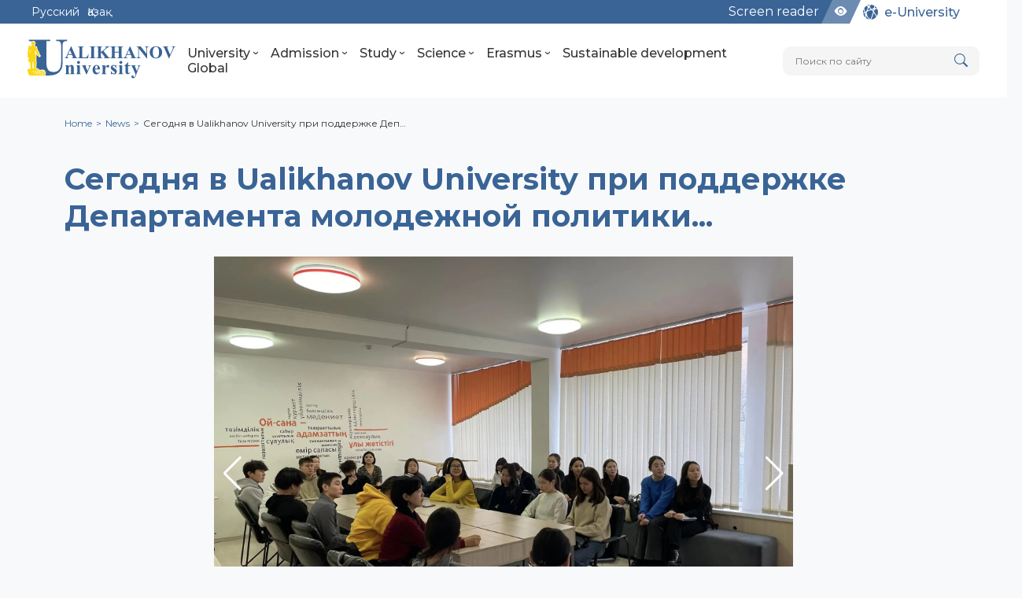

--- FILE ---
content_type: text/html; charset=utf-8
request_url: https://shokan.edu.kz/en/news/segodnya-v-ualikhanov-university-pri-podderzhke-departamenta-molodezhnoj-politiki/
body_size: 66638
content:




<!DOCTYPE html>
<html lang="en">
    <head>
        <meta charset="UTF-8">
        <meta http-equiv="X-UA-Compatible" content="IE=edge">
        <meta name="viewport" content="width=device-width, initial-scale=1.0">
        <meta name="Author" content="Университет имени Шокана Уалиханова">
        <meta name="Copyright" content="КУ НАО Университет имени Шокана Уалиханова">
        <meta name="Address" content="Казахстан, 020000, г. Кокшетау, ул. Абая, 76">
        <meta name="description" content="Кокшетауский Университет имени Шокана Уалиханова, Kokshetau Shoqan Ualikhanov University, Шоқан Уалиханов атындағы Көкшетау университеті">
        <meta name="keywords" content="бакалавриат, магистратура, докторантура, университет, шокан уалиханов, валиханов, ualikhanov university, platonus, шокан, shoqan, образование, education">
        
        <meta property="og:locale" content="ru_RU">
        <meta property="og:type" content="article">
        <meta property="og:title" content="Сегодня в Ualikhanov University при поддержке Департамента молодежной политики...">
        <meta property="og:description" content="Кокшетауский Университет имени Шокана Уалиханова, Kokshetau Shoqan Ualikhanov University, Шоқан Уалиханов атындағы Көкшетау университеті">
        <meta property="og:image" content="https://shokan.edu.kz/media/uploads/socialmediacontent/social-card.jpg">
        <meta property="og:url" content="http://shokan.edu.kz/">
        
        
            <meta property="og:site_name" content="Ualikhanov University">
        
        
        
        <meta name="twitter:card" content="summary">
        <meta name="twitter:site" content="Shoqan">
        <meta name="twitter:title" content="Сегодня в Ualikhanov University при поддержке Департамента молодежной политики...">
        <meta name="twitter:description" content="Кокшетауский Университет имени Шокана Уалиханова, Kokshetau Shoqan Ualikhanov University, Шоқан Уалиханов атындағы Көкшетау университеті">
        <meta name="twitter:image" content="https://shokan.edu.kz/media/uploads/socialmediacontent/social-card.jpg">
        

        <link rel="icon" href="/static/img/icons/favicon.e3279113e0c7.png" type="image/x-icon">

        <title>
            
            Сегодня в Ualikhanov University при поддержке Департамента молодежной политики...
            
            
            
            - Ualikhanov University
            
        </title>

        <script defer>
            let toaster = null;
            function removeToast(e) {
                e.srcElement.parentElement.remove();
            }
            function addToast(options = {}) {
                let baseOptions = {
                    message: options.message || 'An unknown error has occurred',
                    type: options.type || null,
                    timeout: options.timeout || 0
                }

                if (!toaster) {
                    toaster = document.createElement('div');
                    toaster.id = 'toasterAlert';
                    document.body.append(toaster);
                }

                let 
                toast = document.createElement('div'),
                toastRemove = document.createElement('i');

                toast.classList.add('toastAlert');
                if (baseOptions.type) {toast.classList.add(baseOptions.type)}
                toastRemove.classList.add('bi', 'bi-plus-circle-fill');

                toast.textContent = baseOptions.message;

                toaster.append(toast);
                toast.append(toastRemove);

                toastRemove.addEventListener('click', removeToast);

                if (baseOptions.timeout && baseOptions.timeout >= 3000) {
                    setTimeout(() => {
                        toast.classList.add('fade-out');
                    }, +baseOptions.timeout - 1000);
                    setTimeout(() => {
                        toastRemove.removeEventListener('click', removeToast);
                        toast.remove();
                    }, baseOptions.timeout);
                }
            }
        </script>

        
        <link rel="preconnect" href="https://fonts.googleapis.com">
        <link rel="preconnect" href="https://fonts.gstatic.com" crossorigin>
        <link href="https://fonts.googleapis.com/css2?family=Montserrat:ital,wght@0,100;0,200;0,300;0,400;0,500;0,600;0,700;0,800;0,900;1,100;1,200;1,300;1,400;1,500;1,600;1,700;1,800;1,900&display=swap" rel="stylesheet"> 

        <!-- libs -->
        <!-- bootstrap icons --><link rel="stylesheet" href="/static/libs/bootstrap-icons/bootstrap-icons.966e172f3868.css">
        <!-- bootstrap --><link rel="stylesheet" href="/static/libs/bootstrap/bootstrap-grid.min.c7188b04e91a.css">
        <!-- glightbox --><link rel="stylesheet" href="/static/libs/glightbox/glightbox.min.9b438b29cef1.css">
        <!-- glightbox --><script src="/static/libs/glightbox/glightbox.min.2b4c8cbaade2.js"></script>
        <!-- swiper --><link rel="stylesheet" href="/static/libs/swiper/swiper-bundle.min.951eae8c8a44.css">
        <!-- swiper --><script src="/static/libs/swiper/swiper-bundle.min.8885cce09b0c.js"></script>

        <!-- global css -->
        <link rel="stylesheet" href="/static/css/global.61c902b17921.css">
        <link rel="stylesheet" href="/static/css/includes/header.e74699e9d82f.css">
        <link rel="stylesheet" href="/static/css/includes/footer.6fe30348742b.css">

        <!-- secondary css -->
        <link rel="stylesheet" href="/static/css/components/ui-components.5f4d1b54e836.css">
        <link rel="stylesheet" href="/static/css/components/ui-blocks.551b871152bb.css">
        <link rel="stylesheet" href="/static/css/components/streamblocks.38dca08fe29f.css">
        <link rel="stylesheet" href="/static/css/components/sliders.a223086e90ce.css">
        <link rel="stylesheet" href="/static/css/components/table.077b83d5cbc4.css">

        
    <link rel="stylesheet" href="/static/news/css/news.e6a181d60c5d.css">

    </head>

    <body class="">
        

        


<header class="main_header">
    <div class="up_bar">
        <div class="up_bar-wrapper d-flex justify-content-between">

            



<div class="language_selector d-flex">
    
        

        
            

            
                <div class="language_ru">
                    <a 
                        href="/ru/news/segodnya-v-ualikhanov-university-pri-podderzhke-departamenta-molodezhnoj-politiki/"
                    >
                        Русский
                    </a>
                </div>
            
        
            

            
                <div class="language_kk">
                    <a 
                        href="/kk/news/segodnya-v-ualikhanov-university-pri-podderzhke-departamenta-molodezhnoj-politiki/"
                    >
                        Қазақ
                    </a>
                </div>
            
        
            

            
        
    
</div>

    
            <div class="upbar_buttons d-flex">

                <!-- <a class="up_bar_link" href="#">Контакты</a> -->
                <div>
                    
                        <a class="screen_reader_tq" href="https://screenreader.tilqazyna.kz/" target="_blank">Screen reader</a>
                    
                </div>
                <div id="blind_run" class="upbar_btn_wrpr eye_button">
                    <a ><i class="bi bi-eye-fill"></i></a>
                    <span class="upbar_btn_bg"></span>
                </div>
                <div class="upbar_btn_wrpr e_university">
                    <a 
                        href="
                            
                                /en/e-university/
                            
                        " 
                        class="d-flex" 
                        style="align-items: center;"
                    >
                        <img 
                            src="/static/img/icons/e-university.7a46a3372f39.svg"
                            alt="e-University"
                            class="me-2"
                            style="max-width: 20px; max-height: 20px;"
                            loading="lazy"
                        >
                        
                        <p>e-University</p>
                    </a>
                    <span class="upbar_btn_bg"></span>
                </div>
            </div>
        </div>
        <span class="up_bar_bg"></span>
    </div>
    <div class="wrapper_header">

        
<style>
a.logo-full svg .alikhanov,
a.logo-full svg .niversity,
a.logo-full svg .ulogo{
  fill: rgb(var(--main-color), 1);
}
a.logo-full svg .shoqan{
  fill: rgb(var(--gold-color), 1);
}
</style>

<a class="logo-full" href="/en">
  <svg width="192" height="50" viewBox="0 0 192 50" fill="none" xmlns="http://www.w3.org/2000/svg">
    <g>
    <g class="alikhanov">
    <path fill-rule="evenodd" clip-rule="evenodd" d="M57.7655 19.5531H52.4073L51.7694 21.0273C51.6625 21.2869 51.5861 21.5122 51.5327 21.7032C51.4829 21.8904 51.4563 22.0737 51.4563 22.2417C51.4563 22.6657 51.6281 22.9789 51.968 23.1813C52.1704 23.292 52.6669 23.3799 53.4575 23.4486V23.8611H48.4124V23.4486C48.9508 23.3646 49.39 23.1431 49.7377 22.7803C50.0852 22.4213 50.5243 21.6536 51.0514 20.4811L56.4786 8.37036H56.6923L62.1615 20.8172C62.677 21.9897 63.1087 22.7306 63.4486 23.0477C63.6968 23.2691 64.0559 23.4028 64.5256 23.4486V23.8611H57.1927V23.4486H57.4944C58.0788 23.4486 58.4912 23.3684 58.7281 23.2042C58.8923 23.0821 58.9762 22.9139 58.9762 22.6886C58.9762 22.5626 58.9534 22.425 58.9075 22.2761C58.8999 22.2112 58.7891 21.9324 58.5715 21.4397L57.7655 19.5531ZM57.3874 18.728L55.1189 13.4766L52.7662 18.728H57.3874ZM79.2373 18.5333L78.6644 23.8611H65.194V23.4486H65.6943C66.122 23.4486 66.4734 23.3684 66.7561 23.2119C66.9432 23.1163 67.0922 22.9369 67.203 22.6772C67.2832 22.49 67.3251 22.0203 67.3251 21.2679V11.2845C67.3251 10.5015 67.287 10.0164 67.2068 9.82546C67.1304 9.6345 66.9623 9.4665 66.7064 9.32137C66.4505 9.1762 66.1144 9.10363 65.6943 9.10363H65.194V8.69112H73.2831V9.10363H72.6186C72.1946 9.10363 71.8394 9.18001 71.553 9.33658C71.3735 9.43591 71.2207 9.61544 71.0909 9.8752C71.0107 10.0624 70.9687 10.5321 70.9687 11.2845V20.9547C70.9687 21.7224 71.0145 22.2151 71.1023 22.4327C71.1939 22.6466 71.3696 22.807 71.6294 22.9139C71.8089 22.9789 72.2595 23.0133 72.9853 23.0133H74.2494C75.0743 23.0133 75.7465 22.8719 76.2735 22.5932C76.8006 22.3143 77.2589 21.8713 77.6523 21.2603C78.0418 20.653 78.4199 19.744 78.7752 18.5333H79.2373ZM88.453 23.4486V23.8611H80.5244V23.4486H81.0247C81.4524 23.4486 81.8039 23.3684 82.0864 23.2119C82.2736 23.1163 82.4225 22.9369 82.5333 22.6772C82.6135 22.49 82.6555 22.0203 82.6555 21.2679V11.2845C82.6555 10.5015 82.6173 10.0164 82.5371 9.82546C82.4607 9.6345 82.2926 9.4665 82.0368 9.32137C81.7809 9.1762 81.4448 9.10363 81.0247 9.10363H80.5244V8.69112H88.453V9.10363H87.9489C87.5212 9.10363 87.166 9.18001 86.8834 9.33658C86.7038 9.43591 86.551 9.61544 86.4212 9.8752C86.3411 10.0624 86.2991 10.5321 86.2991 11.2845V21.2679C86.2991 22.0507 86.3411 22.5358 86.4289 22.723C86.5129 22.9063 86.681 23.0781 86.9292 23.2348C87.1889 23.376 87.5288 23.4486 87.9489 23.4486H88.453ZM98.5166 14.4964L103.856 21.1761C104.608 22.1157 105.258 22.7535 105.8 23.0896C106.197 23.3302 106.613 23.4486 107.056 23.4486V23.8611H99.1583V23.4486C99.6433 23.4028 99.9603 23.3226 100.113 23.2119C100.266 23.1011 100.342 22.9635 100.342 22.7993C100.342 22.4862 99.9985 21.8942 99.311 21.0311L95.8242 16.6543L95.2627 17.124V21.2679C95.2627 22.0507 95.3085 22.5396 95.3963 22.7383C95.4881 22.9369 95.6598 23.1049 95.9082 23.2424C96.1603 23.3799 96.5726 23.4486 97.1417 23.4486V23.8611H89.488V23.4486H89.9883C90.4162 23.4486 90.7675 23.3684 91.0501 23.2119C91.2372 23.1163 91.3862 22.9369 91.497 22.6772C91.5771 22.49 91.6191 22.0203 91.6191 21.2679V11.2845C91.6191 10.5015 91.581 10.0164 91.5008 9.82546C91.4244 9.6345 91.2564 9.4665 91.0004 9.32137C90.7445 9.1762 90.4084 9.10363 89.9883 9.10363H89.488V8.69112H97.0271V9.10363C96.5001 9.10363 96.1067 9.18001 95.8546 9.32895C95.6676 9.42452 95.5148 9.60011 95.3963 9.85224C95.3085 10.0318 95.2627 10.5091 95.2627 11.2845V16.005L100.9 11.4525C101.683 10.8262 102.076 10.3181 102.076 9.93243C102.076 9.64984 101.916 9.42452 101.595 9.2602C101.496 9.21441 101.354 9.18001 101.163 9.14955C100.972 9.11897 100.709 9.10363 100.373 9.10363V8.69112H106.293V9.10363C106.033 9.10363 105.804 9.12659 105.605 9.1762C105.406 9.22593 105.219 9.29837 105.04 9.39394C104.75 9.53525 104.058 10.0508 102.958 10.9368L98.5166 14.4964ZM113.064 16.5741V21.2679C113.064 22.0507 113.106 22.5358 113.194 22.723C113.278 22.9101 113.446 23.0781 113.694 23.2348C113.954 23.376 114.294 23.4486 114.714 23.4486H115.218V23.8611H107.289V23.4486H107.79C108.217 23.4486 108.569 23.3684 108.851 23.2119C109.039 23.1163 109.188 22.9369 109.298 22.6772C109.379 22.49 109.421 22.0203 109.421 21.2679V11.2845C109.421 10.5015 109.382 10.0164 109.302 9.82546C109.226 9.6345 109.058 9.4665 108.802 9.32137C108.546 9.1762 108.21 9.10363 107.79 9.10363H107.289V8.69112H115.218V9.10363H114.714C114.286 9.10363 113.931 9.18382 113.648 9.34052C113.469 9.43591 113.316 9.61544 113.186 9.8752C113.106 10.0624 113.064 10.5321 113.064 11.2883V15.5887H118.449V11.2883C118.449 10.5053 118.411 10.0164 118.331 9.82546C118.254 9.6345 118.086 9.4665 117.83 9.32137C117.575 9.1762 117.235 9.10363 116.811 9.10363H116.318V8.69112H124.224V9.10363H123.731C123.296 9.10363 122.941 9.18001 122.673 9.33658C122.494 9.43591 122.341 9.61544 122.215 9.8752C122.135 10.0624 122.093 10.5321 122.093 11.2845V21.2679C122.093 22.0507 122.131 22.5358 122.211 22.723C122.287 22.9063 122.455 23.0781 122.719 23.2348C122.979 23.376 123.315 23.4486 123.731 23.4486H124.224V23.8611H116.318V23.4486H116.811C117.246 23.4486 117.601 23.3684 117.869 23.2119C118.048 23.1163 118.201 22.9369 118.327 22.6772C118.407 22.49 118.449 22.0203 118.449 21.2679V16.5741H113.064ZM134.165 19.5531H128.807L128.169 21.0273C128.062 21.2869 127.986 21.5122 127.932 21.7032C127.883 21.8904 127.856 22.0737 127.856 22.2417C127.856 22.6657 128.028 22.9789 128.368 23.1813C128.57 23.292 129.066 23.3799 129.857 23.4486V23.8611H124.812V23.4486C125.35 23.3646 125.79 23.1431 126.137 22.7803C126.485 22.4213 126.924 21.6536 127.451 20.4811L132.878 8.37036H133.092L138.561 20.8172C139.077 21.9897 139.508 22.7306 139.848 23.0477C140.096 23.2691 140.455 23.4028 140.925 23.4486V23.8611H133.592V23.4486H133.894C134.478 23.4486 134.891 23.3684 135.128 23.2042C135.292 23.0821 135.376 22.9139 135.376 22.6886C135.376 22.5626 135.353 22.425 135.307 22.2761C135.299 22.2112 135.189 21.9324 134.971 21.4397L134.165 19.5531ZM133.787 18.728L131.518 13.4766L129.166 18.728H133.787ZM146.887 8.69112L154.38 18.098V11.5746C154.38 10.6581 154.25 10.0432 153.987 9.73003C153.636 9.31374 153.032 9.10363 152.18 9.10363V8.69112H157.199V9.10363C156.557 9.18772 156.126 9.29078 155.912 9.41689C155.694 9.54669 155.518 9.76061 155.385 10.0662C155.266 10.3793 155.205 10.8834 155.205 11.5785V24.2048H154.823L144.573 11.5785V21.2221C144.573 22.0967 144.775 22.6848 145.18 22.9903C145.585 23.2959 146.043 23.4486 146.551 23.4486H146.91V23.8611H141.502V23.4486C142.334 23.4486 142.915 23.2768 143.247 22.9331C143.58 22.5894 143.748 22.0203 143.748 21.2221V10.5129L143.423 10.112C143.114 9.71469 142.831 9.45116 142.567 9.31756C142.434 9.24876 142.285 9.19534 142.121 9.16095C141.956 9.12278 141.75 9.10363 141.502 9.10363V8.69112H146.887ZM166.579 8.48495C167.824 8.48495 168.932 8.65295 169.902 8.99286C170.868 9.33276 171.723 9.86745 172.461 10.597C173.977 12.0979 174.733 13.9693 174.733 16.2226C174.733 18.1438 174.172 19.8356 173.045 21.2984C171.552 23.2348 169.443 24.2048 166.724 24.2048C163.993 24.2048 161.881 23.2806 160.392 21.432C159.212 19.9694 158.623 18.2392 158.623 16.2342C158.623 13.9885 159.387 12.1131 160.915 10.6084C161.664 9.87901 162.504 9.34052 163.443 9.00057C164.387 8.65685 165.429 8.48495 166.579 8.48495ZM166.713 9.19534C165.322 9.19534 164.265 9.90184 163.543 11.3189C162.951 12.4951 162.657 14.1641 162.657 16.3258C162.657 18.919 163.111 20.8324 164.024 22.0623C164.65 22.9254 165.54 23.357 166.69 23.357C167.457 23.357 168.103 23.1699 168.615 22.7993C169.26 22.3373 169.768 21.5734 170.138 20.5079C170.513 19.4423 170.7 18.0788 170.7 16.4174C170.7 14.397 170.513 12.8923 170.138 11.907C169.768 10.9178 169.287 10.2189 168.706 9.81022C168.122 9.40156 167.457 9.19534 166.713 9.19534ZM191.87 8.69112V9.10363C191.316 9.19534 190.823 9.48933 190.392 9.98974C190.094 10.3449 189.628 11.2233 188.994 12.6174L183.765 24.2048H183.399L178.193 12.1475C177.888 11.4295 177.628 10.8528 177.41 10.4175C177.196 9.98203 177.036 9.70325 176.929 9.5849C176.73 9.33657 176.329 9.1762 175.734 9.10363V8.69112H183.024V9.10363H182.776C182.112 9.10363 181.661 9.18382 181.42 9.3481C181.245 9.46269 181.161 9.62688 181.161 9.8408C181.161 9.98974 181.191 10.1502 181.249 10.3219C181.279 10.4137 181.344 10.5741 181.439 10.8032C181.535 11.0362 181.672 11.3608 181.852 11.7886L185.083 19.3353L188.089 12.6174C188.429 11.8496 188.646 11.3149 188.734 11.0094C188.826 10.7077 188.868 10.4633 188.868 10.28C188.868 10.0546 188.814 9.85982 188.704 9.69186C188.589 9.52373 188.413 9.39012 188.169 9.2946C187.848 9.16857 187.424 9.10363 186.897 9.10363V8.69112H191.87Z" />
    </g>
    <g class="niversity">
    <path fill-rule="evenodd" clip-rule="evenodd" d="M53.4793 33.0535V34.5403C54.0547 33.9187 54.6132 33.4567 55.1634 33.1586C55.7137 32.8604 56.2975 32.7134 56.919 32.7134C57.6498 32.7134 58.2629 32.9191 58.7586 33.3266C59.2541 33.738 59.5859 34.2547 59.7581 34.8763C59.8883 35.376 59.9555 36.2748 59.9555 37.5726V42.0498C59.9555 42.9401 60.0353 43.4944 60.1949 43.7087C60.3545 43.9229 60.6863 44.0572 61.1903 44.116V44.557H55.3692V44.116C55.806 44.0657 56.1169 43.8851 56.3058 43.5742C56.373 43.465 56.4192 43.2929 56.4528 43.0577C56.4865 42.8182 56.5032 42.4822 56.5032 42.0455V36.93C56.5032 36.0018 56.4655 35.4097 56.394 35.1577C56.3185 34.9015 56.1925 34.7083 56.0118 34.5739C55.8355 34.4354 55.6422 34.368 55.4364 34.368C54.7434 34.368 54.0924 34.872 53.4793 35.8843V42.0455C53.4793 42.9064 53.5591 43.4482 53.7145 43.6709C53.8699 43.8934 54.1681 44.0404 54.6132 44.116V44.557H48.7922V44.116C49.2752 44.0657 49.6154 43.9102 49.8212 43.6457C49.9597 43.465 50.027 42.9317 50.027 42.0455V35.5483C50.027 34.6789 49.9514 34.1413 49.7961 33.9313C49.6406 33.7214 49.3046 33.5827 48.7922 33.5071V33.0535H53.4793ZM66.1923 27.4719C66.7173 27.4719 67.1668 27.6567 67.5405 28.0304C67.9143 28.4042 68.0991 28.8537 68.0991 29.3787C68.0991 29.8993 67.9143 30.3447 67.5405 30.7184C67.1668 31.0921 66.7173 31.277 66.1923 31.277C65.68 31.277 65.239 31.0921 64.861 30.7226C64.4831 30.353 64.294 29.9078 64.294 29.3787C64.294 28.8704 64.4787 28.4252 64.8525 28.0431C65.2264 27.6609 65.6715 27.4719 66.1923 27.4719ZM67.9228 33.0409V42.1589C67.9228 42.9779 68.0151 43.4987 68.2041 43.7212C68.3049 43.8389 68.4477 43.9312 68.6324 43.9984C68.8214 44.0699 69.0483 44.1034 69.3087 44.1034V44.557H63.0844V44.1034C63.5716 44.1034 63.9496 43.9564 64.2226 43.6624C64.3864 43.4734 64.4704 42.9694 64.4704 42.1589V35.439C64.4704 34.62 64.378 34.1035 64.1932 33.8894C64.0084 33.6751 63.6387 33.5449 63.0844 33.4945V33.0409H67.9228ZM76.2469 44.8847L72.3704 35.9683C72.1226 35.4013 71.921 34.9645 71.7573 34.662C71.5683 34.3177 71.4045 34.0741 71.2743 33.9229C71.0936 33.7214 70.8165 33.5744 70.4385 33.4945V33.0409H76.5619V33.4945C76.1671 33.4945 75.8983 33.5659 75.7555 33.7046C75.554 33.8767 75.4531 34.0909 75.4531 34.347C75.4531 34.5109 75.4952 34.7209 75.5792 34.9813C75.659 35.2417 75.8017 35.5986 75.9991 36.0606L77.9142 40.395L79.422 36.657C79.8504 35.586 80.0647 34.83 80.0647 34.3849C80.0647 34.137 79.968 33.9271 79.779 33.7549C79.59 33.5827 79.275 33.4945 78.8299 33.4945V33.0409H82.5846V33.4987C82.2318 33.5491 81.9419 33.6835 81.7109 33.906C81.4799 34.1287 81.1313 34.7838 80.6651 35.8717L76.8265 44.8847H76.2469ZM94.025 38.4084H87.7001C87.7001 39.135 87.8051 39.8027 88.0192 40.4075C88.2334 41.0165 88.5358 41.5499 88.9222 42.0034C89.4892 42.6797 90.1696 43.0199 90.9676 43.0199C91.4548 43.0199 91.8999 42.8854 92.3074 42.6209C92.7147 42.3521 93.1474 41.8649 93.6093 41.1551L94.025 41.4239C93.4077 42.6754 92.7189 43.5659 91.9588 44.0908C91.1944 44.62 90.3208 44.8847 89.3338 44.8847C87.6371 44.8847 86.3435 44.2294 85.4573 42.9191C84.7517 41.8564 84.399 40.5461 84.399 38.988C84.399 37.0728 84.9197 35.5483 85.9571 34.4143C86.9944 33.2804 88.2124 32.7134 89.6068 32.7134C90.7618 32.7134 91.7739 33.1921 92.6349 34.1539C93.0759 34.6495 93.4204 35.25 93.6639 35.9556C93.9033 36.6613 94.025 37.4803 94.025 38.4084ZM91.0011 37.5768C91.0011 36.2748 90.9298 35.3719 90.7911 34.8763C90.6526 34.3807 90.4258 34.0027 90.115 33.7424C89.9428 33.5954 89.7118 33.5197 89.422 33.5197C89.0147 33.5197 88.666 33.7297 88.3762 34.1455C87.8932 34.8763 87.6497 35.8758 87.6497 37.1484V37.5768H91.0011ZM100.875 33.0535V35.6616C101.635 34.473 102.303 33.6835 102.87 33.2971C103.437 32.9066 103.991 32.7134 104.533 32.7134C104.983 32.7134 105.348 32.8561 105.625 33.1376C105.902 33.4189 106.045 33.8179 106.045 34.3345C106.045 34.8637 105.911 35.2878 105.646 35.5986C105.377 35.9095 105.058 36.0648 104.68 36.0648C104.256 36.0648 103.878 35.9263 103.55 35.6448L102.988 35.1787C102.912 35.1283 102.82 35.1073 102.706 35.1073C102.467 35.1073 102.24 35.1955 102.03 35.376C101.711 35.6365 101.455 36.0355 101.27 36.5688C101.005 37.3711 100.875 38.2488 100.875 39.198V41.8396V42.5284C100.875 43.0072 100.904 43.3054 100.963 43.4272C101.06 43.6499 101.207 43.8137 101.396 43.9187C101.497 43.969 101.631 44.011 101.803 44.0489C101.98 44.0867 102.173 44.1034 102.387 44.1034V44.557H96.1628V44.1034C96.4022 44.1034 96.6038 44.0699 96.7759 43.9984C96.9439 43.9312 97.0784 43.8304 97.1749 43.696C97.3556 43.4524 97.4479 42.8351 97.4479 41.8396V35.4853C97.4479 34.8133 97.4144 34.3975 97.3472 34.2337C97.2757 34.0111 97.1582 33.8473 97.0028 33.7424C96.8474 33.6331 96.5659 33.5576 96.1628 33.5071V33.0535H100.875ZM115.167 32.7134L115.352 36.6444H114.932C114.441 35.5063 113.92 34.7167 113.37 34.2799C113.097 34.0699 112.832 33.9103 112.576 33.8054C112.316 33.7004 112.047 33.6457 111.77 33.6457C111.434 33.6457 111.148 33.7591 110.909 33.9817C110.669 34.2085 110.552 34.4688 110.552 34.7629C110.552 34.9897 110.631 35.2039 110.799 35.4013C111.068 35.7456 111.803 36.321 113.004 37.1316C114.21 37.938 114.999 38.631 115.381 39.2022C115.764 39.7775 115.953 40.4117 115.953 41.1046C115.953 41.7431 115.793 42.3689 115.474 42.982C115.155 43.5952 114.701 44.0657 114.113 44.3932C113.525 44.7208 112.887 44.8847 112.19 44.8847C111.656 44.8847 110.921 44.7167 109.985 44.3849C109.854 44.3387 109.758 44.305 109.691 44.2882C109.623 44.2757 109.556 44.263 109.481 44.2547C109.212 44.2547 108.985 44.4647 108.805 44.8847H108.397L108.2 40.752H108.62C108.989 41.8186 109.493 42.6167 110.132 43.15C110.774 43.6834 111.383 43.9522 111.967 43.9522C112.37 43.9522 112.694 43.8304 112.937 43.5827C113.185 43.3391 113.307 43.0492 113.307 42.7132C113.307 42.3269 113.185 41.9909 112.937 41.7011C112.694 41.4113 112.143 40.9745 111.291 40.395C110.035 39.534 109.224 38.8745 108.855 38.4084C108.313 37.7447 108.04 37.0056 108.04 36.1866C108.04 35.292 108.351 34.4941 108.964 33.7801C109.581 33.0704 110.463 32.7134 111.61 32.7134C112.232 32.7134 112.836 32.8561 113.42 33.1417C113.639 33.2677 113.819 33.3266 113.962 33.3266C114.109 33.3266 114.222 33.3014 114.306 33.2426C114.386 33.1837 114.533 33.0074 114.747 32.7134H115.167ZM121.118 27.4719C121.643 27.4719 122.093 27.6567 122.467 28.0304C122.84 28.4042 123.025 28.8537 123.025 29.3787C123.025 29.8993 122.84 30.3447 122.467 30.7184C122.093 31.0921 121.643 31.277 121.118 31.277C120.606 31.277 120.165 31.0921 119.787 30.7226C119.409 30.353 119.22 29.9078 119.22 29.3787C119.22 28.8704 119.405 28.4252 119.779 28.0431C120.152 27.6609 120.598 27.4719 121.118 27.4719ZM122.849 33.0409V42.1589C122.849 42.9779 122.941 43.4987 123.13 43.7212C123.231 43.8389 123.374 43.9312 123.559 43.9984C123.748 44.0699 123.974 44.1034 124.235 44.1034V44.557H118.011V44.1034C118.498 44.1034 118.876 43.9564 119.149 43.6624C119.313 43.4734 119.397 42.9694 119.397 42.1589V35.439C119.397 34.62 119.304 34.1035 119.119 33.8894C118.935 33.6751 118.565 33.5449 118.011 33.4945V33.0409H122.849ZM130.53 28.8327V33.0409H133.26V34.2505H130.53V41.3609C130.53 42.0455 130.56 42.4739 130.614 42.6502C130.673 42.8267 130.782 42.9862 130.946 43.1249C131.106 43.2382 131.249 43.297 131.379 43.297C131.904 43.297 132.408 42.8939 132.891 42.0874L133.26 42.3563C132.593 43.9229 131.513 44.7082 130.022 44.7082C129.291 44.7082 128.674 44.5067 128.174 44.0992C127.675 43.6919 127.347 43.2382 127.2 42.7384C127.12 42.4319 127.078 41.6759 127.078 40.4705V34.2505H125.579V33.822C126.616 33.0997 127.49 32.3438 128.204 31.5458C128.918 30.752 129.556 29.849 130.123 28.8327H130.53ZM140.278 45.0317L136.561 36.489C136.007 35.1996 135.591 34.4059 135.322 34.1119C135.075 33.822 134.756 33.6164 134.361 33.4945V33.0409H140.459V33.4945C140.077 33.4945 139.8 33.5701 139.632 33.7171C139.459 33.8641 139.375 34.0364 139.375 34.2337C139.375 34.5613 139.581 35.1787 139.993 36.0816L141.958 40.5882L143.302 37.1106C143.794 35.8675 144.037 35.0023 144.037 34.5193C144.037 34.2295 143.932 33.99 143.726 33.7885C143.626 33.7004 143.483 33.6289 143.302 33.5744C143.118 33.5197 142.899 33.4945 142.651 33.4945V33.0409H146.507V33.4987C146.137 33.5323 145.835 33.6709 145.6 33.9229C145.36 34.1749 144.961 35.0317 144.394 36.4974L141.114 45.0232C140.299 47.1441 139.682 48.4545 139.275 48.9669C138.708 49.6557 138.002 50 137.15 50C136.477 50 135.927 49.8026 135.503 49.412C135.079 49.0215 134.865 48.5511 134.865 48.0009C134.865 47.5221 135.012 47.1274 135.301 46.8166C135.595 46.5016 135.952 46.3461 136.381 46.3461C136.784 46.3461 137.116 46.4806 137.376 46.7536C137.633 47.0266 137.763 47.4298 137.763 47.9631C137.763 48.2739 137.796 48.4714 137.859 48.5637C137.926 48.656 138.023 48.7065 138.153 48.7149C138.359 48.7149 138.565 48.5973 138.775 48.3579C139.086 48.0219 139.468 47.2324 139.926 45.9933L140.278 45.0317Z"/>
    </g>
    <g class="ulogo">
    <path class="U_" fill-rule="evenodd" clip-rule="evenodd" d="M29.254 0.000128904V1.68865H24.4482V29.2936C24.4482 31.0145 24.5558 32.5411 24.7833 33.8724C24.9997 35.204 25.3245 36.3409 25.7465 37.2821C26.1684 38.2239 26.667 39.0037 27.2518 39.6209C27.8253 40.238 28.4749 40.6923 29.1891 40.9847C29.8712 41.2769 30.6178 41.4936 31.4191 41.623C32.2092 41.7646 33.0539 41.8294 33.9308 41.8294C34.6453 41.8294 35.3596 41.7534 36.0737 41.5914C36.7882 41.4397 37.5033 41.2121 38.2174 40.9198C38.9326 40.6275 39.6035 40.1835 40.2198 39.5994C40.8479 39.0037 41.4326 38.2571 41.9851 37.3476C43.024 35.4639 43.5432 32.8659 43.5432 29.5535V7.27423C43.5432 6.10552 43.4247 5.14165 43.1972 4.39512C42.9591 3.63716 42.6013 3.08493 42.1145 2.72782C41.6277 2.37119 41.0865 2.11122 40.4907 1.93758C39.8957 1.7756 39.2241 1.68865 38.4773 1.68865H37.3082V0.000128904H51.338V1.68865H50.5581C49.8439 1.68865 49.1944 1.7756 48.5985 1.93758C48.0145 2.11122 47.4733 2.37119 46.9858 2.72782C46.4992 3.08493 46.1308 3.63716 45.8708 4.39512C45.622 5.14165 45.4925 6.10552 45.4925 7.27423V29.3583C45.4925 33.1259 44.9077 36.178 43.7383 38.5169C43.1211 39.6532 42.418 40.6598 41.638 41.5149C40.8479 42.3817 39.9707 43.0957 38.9967 43.6475C37.9899 44.2322 36.9833 44.7198 35.9656 45.0982C34.9376 45.4878 33.8985 45.7588 32.827 45.9208C31.7549 46.0835 30.6502 46.2028 29.5353 46.2676C28.4092 46.3435 27.2724 46.3775 26.136 46.3758L23.1741 46.3715L23.9144 42.5608L23.2265 42.5741C23.2931 42.3032 23.3284 42.0243 23.3284 41.7395C23.3284 41.2359 23.1685 40.762 22.9118 40.3328C22.6429 39.883 22.27 39.5191 21.8122 39.2637C21.3631 39.0131 20.8669 38.8852 20.3527 38.8852C20.1919 38.8852 20.0333 38.8971 19.8778 38.9208V38.8852H18.2814C17.6832 38.8852 17.0968 38.9784 16.5392 39.1771L16.232 39.0532C15.883 38.9123 15.7211 38.8561 15.4753 38.8182C15.1435 38.4386 14.6458 38.1378 14.2807 37.9063C14.0447 37.7568 13.5434 37.4758 13.3227 37.2819L13.1405 36.9417L11.7527 36.8435C11.6787 36.7843 11.5969 36.7369 11.5089 36.6998C11.5183 36.4031 11.5257 36.1069 11.5282 35.8095C11.5336 35.1645 11.5273 34.5202 11.5588 33.8756C11.5901 33.2357 11.6612 32.6008 11.7187 31.963C11.7682 31.4127 11.8048 30.862 11.8307 30.3101C11.8565 29.7631 11.8609 29.2497 11.8007 28.7035C11.731 28.0698 11.6009 27.4413 11.5115 26.8099C11.4393 26.2996 11.3886 25.7696 11.3984 25.2538C11.4066 24.8209 11.4671 24.3975 11.5168 23.9684C11.5743 23.4713 11.6208 22.967 11.6365 22.4667C11.6508 22.0091 11.6352 21.5545 11.5581 21.1026C11.4961 20.7397 11.3911 20.3946 11.3158 20.0368C11.2713 19.8259 11.2426 19.6119 11.2149 19.3979C11.3494 19.5016 11.4845 19.5963 11.6328 19.6892C11.8631 19.8334 12.1039 19.9636 12.3354 20.105C12.3486 20.1402 12.364 20.1754 12.3814 20.211C12.4472 20.3446 12.5283 20.4464 12.6171 20.5627C12.7452 20.7304 12.8594 20.8569 13.0463 20.9686C13.2144 21.0691 13.4148 21.1365 13.6062 21.177C13.6952 21.1959 13.7829 21.206 13.8687 21.2062C13.9815 21.342 14.0927 21.4796 14.2046 21.6153C14.4074 21.8615 14.6115 22.1132 14.8239 22.351C15.3007 22.8853 15.9602 22.9086 16.4002 22.3149C16.5441 22.1206 16.6786 21.9126 16.8124 21.7111C16.9371 21.5235 17.0798 21.3188 17.1574 21.1073C17.3375 20.6159 17.1407 20.2091 16.7699 19.8898C16.5796 19.7258 16.3745 19.57 16.1733 19.4173C16.172 19.3141 16.1616 19.2108 16.1419 19.1094C16.1199 18.996 16.0857 18.888 16.0518 18.778C15.9804 18.5462 15.8963 18.3334 15.7944 18.1127C15.6249 17.746 15.4378 17.3896 15.2941 17.011C15.1541 16.6423 15.0643 16.2644 14.9505 15.8884C14.8635 15.6011 14.7603 15.3278 14.6246 15.06C14.5036 14.8216 14.3678 14.6067 14.1748 14.4194C14.0398 14.2883 13.9017 14.1975 13.7527 14.093C13.6967 13.9745 13.6493 13.83 13.6091 13.7165C13.4931 13.3876 13.3851 13.0542 13.2535 12.7312C13.1723 12.5318 13.06 12.332 12.9855 12.1376C12.9578 12.065 12.9471 11.926 12.9351 11.8489C12.8893 11.555 12.8299 11.259 12.7497 10.9727C12.6936 10.7719 12.617 10.5739 12.5569 10.3764C12.5737 10.3061 12.5837 10.233 12.5884 10.1548C12.5993 9.97099 12.588 9.73861 12.5537 9.55813C12.495 9.24742 12.3385 8.99139 12.0638 8.82668C11.9874 8.78076 11.9088 8.74787 11.8291 8.70953C11.6113 8.60478 11.4115 8.52754 11.1753 8.46884C10.8914 8.39822 10.6029 8.36322 10.3187 8.30083C10.1651 8.26709 10.0396 8.21319 9.89323 8.15817C9.82751 8.13335 9.75802 8.10918 9.68788 8.08435C9.68875 8.07733 9.68918 8.07049 9.68962 8.06347C9.70985 7.81848 9.69646 7.54425 9.62221 7.30971C9.58768 7.2008 9.53929 7.09726 9.47838 7.00208C9.54163 6.92041 9.59886 6.83407 9.65791 6.74652C9.79766 6.53935 9.93716 6.33197 10.0731 6.12233C10.2345 5.87379 10.3664 5.64709 10.4453 5.35874C10.5159 5.10097 10.5368 4.82981 10.5467 4.56373C10.5552 4.33113 10.5568 4.0952 10.5046 3.86715C10.4391 3.58019 10.3054 3.37536 10.1214 3.15061C9.9885 2.98841 9.84211 2.83032 9.71505 2.6647C9.71115 2.65929 9.70656 2.65361 9.7024 2.64785C9.69477 2.63031 9.68702 2.61285 9.67857 2.59543C9.60536 2.4451 9.50394 2.3202 9.38848 2.20111C9.27563 2.0847 9.14987 1.96973 9.02107 1.87113C8.80286 1.70412 8.58547 1.60808 8.31249 1.56081C8.06261 1.51745 7.78825 1.51428 7.5349 1.52065C7.2926 1.5268 7.02613 1.5414 6.78824 1.58711C6.54278 1.63411 6.37686 1.71235 6.18013 1.85895C6.09223 1.92441 6.00221 1.98732 5.91084 2.04784C5.69276 2.19227 5.50547 2.32683 5.31572 2.51056C5.14872 2.67241 4.99241 2.85233 4.84295 3.03359L4.8319 1.68852H1.89258V0L29.254 0.000128904ZM10.5011 16.6313C10.5041 16.6031 10.508 16.5748 10.5128 16.5468C10.494 16.5115 10.4752 16.4763 10.4566 16.4413C10.4697 16.5053 10.4846 16.5686 10.5011 16.6313ZM4.84455 7.01351L4.84477 6.8498C4.86504 6.85339 4.88566 6.85656 4.90667 6.85929C4.92643 6.86184 4.94636 6.86405 4.96624 6.86604C4.93063 6.91292 4.89905 6.96244 4.87167 7.01438L4.8686 7.01425L4.84455 7.01351Z"/>
    <g class="shoqan">
    <path fill-rule="evenodd" clip-rule="evenodd" d="M0.9163 37.8122H0.91669L0.860802 38.6171L0.252429 38.5271C-0.0815846 39.3484 0.0170146 38.3219 0.00414786 39.2633C0.00349803 39.316 0.0803952 39.9432 0.0962512 40.1225C0.112064 40.2993 0.125712 40.4601 0.137236 40.6097C0.182811 40.8894 0.232154 41.165 0.284487 41.4375C0.679282 43.1752 1.39796 44.808 2.44029 46.3358L6.04335 46.4714H10.3527V46.4979H11.0896C11.2556 46.4979 11.421 46.4893 11.5854 46.4714H16.0729L16.0859 46.439C16.1342 46.4468 16.1831 46.4533 16.2324 46.4584C16.3754 46.4847 16.522 46.4979 16.6713 46.4979C17.0982 46.4979 17.5002 46.3773 17.8642 46.1547C17.8985 46.1337 17.932 46.1119 17.9649 46.0895V46.3983H22.2935L22.8679 43.4412L21.8824 43.4602C21.9643 43.3404 22.0385 43.221 22.1029 43.1031C22.3337 42.6806 22.4689 42.2231 22.4689 41.7399C22.4689 41.3938 22.3499 41.0683 22.1741 40.7743C21.9823 40.4535 21.7201 40.1969 21.3936 40.0147C21.0722 39.8355 20.7209 39.7452 20.3528 39.7452C19.8594 39.7452 19.4064 39.897 19.0183 40.1922V39.7452H18.2815C17.6359 39.7452 17.0146 39.8722 16.44 40.1492C16.2569 40.1594 16.0803 40.1874 15.9117 40.2334L15.9104 39.8507C15.4487 39.6644 15.568 39.6816 14.9697 39.6268C14.9138 39.1191 12.808 38.1415 12.6068 37.7661L11.3031 37.6739C11.2988 37.6413 11.2638 37.5798 11.2438 37.548C11.2157 37.5037 11.1689 37.4802 11.0673 37.4639C10.9654 37.4477 10.809 37.4381 10.7294 37.4288C10.65 37.4196 10.6475 37.4101 10.6441 37.3961C10.6406 37.3821 10.6358 37.3633 10.6335 37.3189C10.6313 37.2744 10.6313 37.2044 10.6395 36.9751C10.6476 36.7462 10.664 36.3581 10.6686 35.8026C10.6733 35.2473 10.6665 34.5248 10.7002 33.834C10.734 33.1429 10.8087 32.4836 10.8626 31.8863C10.9163 31.2889 10.9492 30.7535 10.9721 30.2701C10.9948 29.7865 11.0076 29.3552 10.9463 28.7979C10.8849 28.241 10.7493 27.5585 10.6604 26.9307C10.5716 26.3028 10.5296 25.7298 10.5389 25.2377C10.5484 24.7455 10.6092 24.334 10.6628 23.87C10.7166 23.4059 10.7633 22.889 10.7773 22.4401C10.7914 21.9912 10.7727 21.6103 10.7108 21.2478C10.6488 20.8854 10.5436 20.5415 10.4746 20.2143C10.4058 19.887 10.3729 19.5759 10.3296 19.2556C10.2863 18.9354 10.2327 18.6055 10.1333 18.256C10.0338 17.9064 9.88897 17.5371 9.78959 17.245C9.69025 16.9525 9.63636 16.7376 9.59902 16.5342C9.56168 16.3307 9.54066 16.1389 9.57926 15.8256C9.61782 15.5124 9.71581 15.0775 9.81307 14.6553C9.90994 14.2332 10.0059 13.8242 10.0584 13.6346C10.1109 13.4453 10.1206 13.4759 10.1461 13.5243C10.1717 13.5727 10.2139 13.6389 10.256 13.7054C10.2982 13.7722 10.3403 13.8392 10.3718 13.9216C10.4033 14.0041 10.4244 14.1026 10.5167 14.3772C10.6091 14.6519 10.7727 15.1031 10.9248 15.4502C11.0767 15.7975 11.2169 16.0406 11.3 16.1961C11.3831 16.3517 11.4086 16.4195 11.4086 16.4803C11.4086 16.5411 11.3831 16.5947 11.3677 16.6556C11.3527 16.7163 11.348 16.7842 11.3573 16.8601C11.3667 16.9362 11.39 17.0205 11.4519 17.1012C11.514 17.1817 11.6145 17.2589 11.6647 17.3419C11.7149 17.425 11.7149 17.5137 11.6939 17.5852C11.6729 17.6564 11.6308 17.71 11.605 17.8423C11.5792 17.9744 11.57 18.1848 11.5478 18.2947C11.5257 18.4046 11.4906 18.4138 11.4694 18.428C11.4484 18.4418 11.4413 18.4607 11.4648 18.4898C11.4881 18.5192 11.542 18.5591 11.6297 18.6303C11.7174 18.7014 11.8389 18.8045 12.0891 18.961C12.3391 19.1176 12.718 19.3282 12.9098 19.4508C13.1015 19.5736 13.1062 19.6088 13.1108 19.6567C13.1155 19.7047 13.1202 19.7654 13.153 19.8321C13.1856 19.8985 13.2466 19.9711 13.3002 20.0412C13.354 20.1116 13.4008 20.1795 13.4873 20.2311C13.5738 20.2829 13.7 20.3188 13.7842 20.3364C13.8682 20.3544 13.9105 20.3544 13.95 20.3202C13.99 20.286 14.0274 20.2174 14.066 20.2043C14.1045 20.191 14.1443 20.2329 14.1807 20.2673C14.2168 20.3014 14.2496 20.3279 14.3584 20.4542C14.467 20.5804 14.6517 20.8066 14.868 21.069C15.0841 21.3313 15.3321 21.6298 15.4652 21.779C15.5986 21.9283 15.6172 21.9282 15.7096 21.8034C15.8021 21.6788 15.9681 21.4293 16.0965 21.2357C16.2254 21.0421 16.3163 20.9042 16.3503 20.8117C16.3841 20.7193 16.3609 20.6725 16.209 20.5415C16.0568 20.4106 15.7762 20.1956 15.5869 20.0519C15.3975 19.9081 15.2993 19.8354 15.2653 19.7853C15.2315 19.7348 15.2618 19.7068 15.2818 19.659C15.3015 19.6112 15.3111 19.5431 15.3133 19.4754C15.3155 19.4077 15.3111 19.3398 15.2981 19.2732C15.2853 19.2066 15.2642 19.1412 15.2303 19.0313C15.1965 18.9213 15.1496 18.767 15.014 18.4736C14.8784 18.1802 14.6539 17.7476 14.4904 17.3163C14.3266 16.8848 14.2237 16.4546 14.1277 16.1377C14.032 15.8211 13.9433 15.6176 13.8579 15.4493C13.7726 15.281 13.6906 15.1476 13.5761 15.0366C13.4617 14.9255 13.3143 14.8366 13.2173 14.7677C13.1202 14.6988 13.0734 14.6495 13.0174 14.5444C12.9611 14.4392 12.8957 14.2778 12.7987 14.0031C12.7016 13.7285 12.5732 13.3401 12.4575 13.0559C12.3417 12.772 12.2387 12.5918 12.1827 12.4451C12.1264 12.2985 12.1172 12.1847 12.0857 11.9813C12.054 11.7778 12.0001 11.4845 11.922 11.2047C11.8435 10.9249 11.7407 10.6584 11.6975 10.4982C11.6543 10.3382 11.6705 10.2841 11.688 10.2504C11.7057 10.2164 11.7244 10.2025 11.7303 10.1042C11.736 10.0061 11.729 9.82365 11.7092 9.71825C11.6891 9.61328 11.6565 9.58503 11.6216 9.56415C11.5865 9.54301 11.5489 9.52901 11.4565 9.48456C11.3643 9.44025 11.2168 9.36534 10.9679 9.30343C10.7189 9.24153 10.3684 9.19231 10.1343 9.14085C9.90037 9.08951 9.78357 9.03562 9.59079 8.96314C9.39809 8.8907 9.1288 8.79955 8.95711 8.71547C8.78521 8.6312 8.71052 8.55396 8.68007 8.49539C8.64974 8.43708 8.66374 8.39752 8.68722 8.36352C8.71052 8.32946 8.74332 8.30148 8.77143 8.2488C8.79946 8.19625 8.82277 8.11913 8.83308 7.99298C8.84365 7.86674 8.84131 7.69116 8.80289 7.56968C8.76433 7.44812 8.68942 7.38032 8.63575 7.34865C8.58186 7.31711 8.54906 7.32188 8.50691 7.33587C8.46493 7.34986 8.41346 7.37309 8.38669 7.36745C8.3597 7.36143 8.35749 7.32643 8.35624 7.28085C8.35494 7.23545 8.35537 7.17917 8.36204 7.1313C8.36927 7.08339 8.38314 7.04349 8.39258 6.96638C8.40194 6.88926 8.40636 6.77481 8.42771 6.71857C8.44847 6.6623 8.48616 6.6649 8.53862 6.65311C8.5913 6.64142 8.6591 6.61564 8.72001 6.56322C8.78066 6.51054 8.83434 6.43096 8.94546 6.26616C9.05658 6.10145 9.22484 5.85109 9.3523 5.65471C9.47975 5.45833 9.56622 5.31576 9.61643 5.13207C9.66682 4.9486 9.68081 4.72424 9.68778 4.5324C9.69493 4.3407 9.69493 4.1818 9.66682 4.05902C9.63879 3.93621 9.58269 3.84973 9.45632 3.69551C9.33007 3.54115 9.13348 3.31912 9.03301 3.18808C8.93255 3.05707 8.92791 3.01726 8.90569 2.97181C8.88355 2.92615 8.84378 2.87455 8.77143 2.79991C8.699 2.72526 8.59364 2.62675 8.49881 2.55418C8.40428 2.48184 8.32028 2.43505 8.16579 2.40815C8.01143 2.3815 7.78694 2.3744 7.55655 2.38042C7.32629 2.38592 7.09027 2.40485 6.95052 2.43163C6.81076 2.45853 6.76765 2.49362 6.69387 2.54864C6.62031 2.60344 6.51617 2.67834 6.38577 2.76477C6.2552 2.85124 6.09863 2.9495 5.91407 3.12842C5.72926 3.30734 5.51655 3.56693 5.39399 3.71886C5.27118 3.87074 5.23838 3.91506 5.22071 3.99577C5.20329 4.07631 5.20082 4.1935 5.19848 4.2577C5.19614 4.32203 5.19393 4.33373 5.11561 4.39698C5.03724 4.45984 4.88301 4.57451 4.75443 4.69365C4.62585 4.81287 4.52296 4.93703 4.4925 5.03516C4.46205 5.13328 4.50416 5.20576 4.55671 5.28998C4.60939 5.37411 4.6725 5.47003 4.72752 5.57993C4.78241 5.68971 4.82911 5.81374 4.86078 5.88951C4.89223 5.96529 4.90865 5.99301 5.01627 6.00692C5.12384 6.02065 5.32277 6.02065 5.43723 6.02065C5.55156 6.02065 5.58227 6.02065 5.61723 6.05015C5.65224 6.07948 5.69192 6.13845 5.76215 6.21569C5.83216 6.29302 5.93275 6.38906 5.98296 6.47896C6.0333 6.56898 6.0333 6.6532 6.03564 6.73131C6.03798 6.80981 6.04266 6.88237 6.00886 6.97106C5.97499 7.05995 5.90238 7.16518 5.84394 7.22731C5.78563 7.28908 5.74105 7.30789 5.69781 7.34042C5.65457 7.37322 5.61234 7.42013 5.596 7.53693C5.57967 7.65381 5.58912 7.84075 5.58569 7.94009C5.58227 8.03955 5.56568 8.05134 5.52123 8.05835C5.47678 8.06533 5.4043 8.0678 5.33074 8.04432C5.25696 8.02088 5.18241 7.97188 5.09338 7.93554C5.0047 7.89932 4.90155 7.87597 4.83743 7.8735C4.77297 7.87129 4.74719 7.89009 4.68065 7.9144C4.61393 7.93909 4.50649 7.96941 4.36747 8.00221C4.22836 8.03487 4.05763 8.07001 3.95353 8.08755C3.84951 8.10501 3.81217 8.10501 3.76404 8.09002C3.71612 8.07478 3.65768 8.04432 3.58191 8.0091C3.50575 7.97409 3.41218 7.93454 3.25921 7.90175C3.10606 7.86895 2.89309 7.8433 2.63238 7.85262C2.37179 7.86185 2.06321 7.90629 1.87398 7.97236C1.68462 8.03842 1.61422 8.12611 1.57566 8.19698C1.53723 8.26773 1.53026 8.32136 1.53489 8.36581C1.53944 8.4103 1.55591 8.44539 1.58389 8.47793C1.61192 8.51072 1.65169 8.54144 1.66469 8.57398C1.6776 8.60664 1.66348 8.64177 1.63783 8.67552C1.61192 8.70957 1.57458 8.74232 1.52424 8.80757C1.47411 8.87324 1.41099 8.97137 1.32686 9.38168C1.24264 9.79194 1.13741 10.5145 1.04752 11.236C0.957237 11.9571 0.882593 12.6773 0.814664 13.2619C0.747125 13.8464 0.686084 14.2955 0.642849 14.5656C0.599743 14.8355 0.573838 14.9266 0.516609 15.0258C0.459381 15.125 0.370613 15.2323 0.317803 15.3195C0.265384 15.4074 0.248789 15.4756 0.236009 15.5799C0.223142 15.6841 0.213785 15.8245 0.192774 16.1404C0.171806 16.4561 0.138883 16.9477 0.134334 17.5251C0.129655 18.1024 0.153136 18.7663 0.17315 19.4392C0.193035 20.1124 0.209236 20.7953 0.232717 21.1533C0.256024 21.511 0.286349 21.5444 0.313252 21.59C0.340285 21.6356 0.363593 21.6937 0.371824 21.752C0.379839 21.8104 0.37295 21.8694 0.34726 21.9536C0.321483 22.0377 0.277166 22.1473 0.242031 22.23C0.207157 22.3128 0.181251 22.3688 0.199923 22.4415C0.218595 22.514 0.281716 22.6033 0.397386 22.7085C0.513057 22.8136 0.681534 22.9351 0.848671 23.0155C1.01594 23.0959 1.18195 23.1357 1.28831 23.1404C1.39479 23.145 1.44158 23.1147 1.46493 23.1124C1.4885 23.1102 1.48824 23.1357 1.48703 23.1847C1.4859 23.2341 1.48347 23.3064 1.4859 23.4665C1.48824 23.6268 1.49512 23.8746 1.47312 24.1738C1.45089 24.4732 1.39947 24.824 1.32933 25.067C1.25911 25.3102 1.1703 25.4459 1.1164 25.6995C1.06273 25.9532 1.04405 26.325 1.04873 26.5648C1.05341 26.8042 1.0814 26.9119 1.1164 26.9808C1.1515 27.0498 1.19365 27.0803 1.22531 27.1199C1.25664 27.1596 1.27778 27.2087 1.27886 27.251C1.27999 27.2928 1.26153 27.3281 1.23233 27.3829C1.20309 27.438 1.16332 27.5127 1.1375 27.6426C1.11172 27.7723 1.10007 27.957 1.10362 28.0728C1.10718 28.1884 1.12585 28.235 1.15864 28.2714C1.19131 28.3077 1.23809 28.3335 1.29532 28.358C1.35242 28.3825 1.42022 28.4059 1.60516 28.4819C1.78985 28.5578 2.09158 28.6864 2.41308 28.8514C2.73444 29.0162 3.07582 29.2173 3.24642 29.3364C3.41711 29.4555 3.41725 29.4931 3.40091 29.5926C3.38458 29.6918 3.35166 29.8533 3.33064 30.1654C3.30976 30.4775 3.30032 30.9406 3.35178 31.4222C3.40325 31.9039 3.51537 32.4042 3.57849 32.8775C3.6417 33.351 3.65573 33.7977 3.67796 34.2477C3.70005 34.6979 3.73051 35.1514 3.77595 35.4623C3.82174 35.7732 3.88239 35.9419 3.92 36.1356C3.9573 36.3301 3.97133 36.5496 3.9771 36.6993C3.98299 36.849 3.98065 36.9285 3.98767 36.988C3.99464 37.0476 4.01124 37.0875 4.03909 37.1494C4.06721 37.2112 4.10676 37.2955 4.12509 37.3821C4.14298 37.4686 4.13956 37.5573 4.13613 37.6018C4.13587 37.6044 4.13319 37.6079 4.12851 37.6119L0.9163 37.8122ZM8.22544 37.3565L6.72442 37.45V37.3141C6.72442 37.1563 6.72429 36.9366 6.68928 36.7378C6.65415 36.5391 6.58405 36.3613 6.53479 36.0388C6.48593 35.716 6.45768 35.2484 6.44603 34.6884C6.43433 34.1283 6.43914 33.4761 6.44473 32.8307C6.45036 32.1856 6.45751 31.547 6.42129 31.0351C6.38503 30.5229 6.30549 30.1372 6.25758 29.8882C6.2097 29.6391 6.19338 29.527 6.18047 29.445C6.16769 29.3633 6.15824 29.3119 6.16474 29.2844C6.17111 29.2569 6.19337 29.2534 6.28925 29.2212C6.38503 29.1891 6.55464 29.1284 6.695 29.0675C6.83524 29.0068 6.9464 28.9457 7.06294 28.8828C7.17947 28.8196 7.30177 28.7542 7.36281 28.7121C7.42398 28.6701 7.42385 28.6513 7.42385 28.6373C7.42385 28.6233 7.42385 28.614 7.43819 28.6156C7.45258 28.6173 7.48117 28.6302 7.50478 28.6412C7.52848 28.6524 7.54715 28.6619 7.5507 28.8009C7.55417 28.94 7.54247 29.2088 7.55157 29.5107C7.56101 29.8122 7.59134 30.1466 7.63813 30.4962C7.68478 30.8457 7.74803 31.2106 7.80894 31.5976C7.8696 31.9844 7.92795 32.3935 7.96664 32.9581C8.00532 33.5229 8.02408 34.2429 8.03907 34.7481C8.05432 35.2532 8.0661 35.5429 8.07763 35.7252C8.08941 35.9078 8.10111 35.9826 8.1151 36.213C8.12923 36.4431 8.14556 36.8291 8.15942 37.0383C8.17355 37.2474 8.1852 37.2803 8.20292 37.3141L8.22544 37.3565ZM3.37041 13.3532C3.39827 13.4629 3.44285 13.7107 3.50818 13.9609C3.5739 14.2111 3.66011 14.4636 3.68823 14.743C3.71621 15.0224 3.68602 15.3288 3.60067 15.615C3.51533 15.9015 3.37496 16.1681 3.28373 16.3971C3.19271 16.6264 3.15047 16.8182 3.09913 16.9983C3.04779 17.1785 2.98688 17.3474 2.94698 17.4724C2.90743 17.5977 2.88867 17.6788 2.86177 17.7501C2.835 17.8211 2.79986 17.882 2.78231 17.8982C2.76473 17.9146 2.76486 17.8865 2.7753 17.682C2.78587 17.4775 2.80688 17.0964 2.80341 16.6764C2.79986 16.2566 2.77174 15.7979 2.76472 15.4134C2.75762 15.0289 2.77174 14.7181 2.84665 14.4037C2.92133 14.0893 3.05689 13.7715 3.14115 13.5869C3.22537 13.4025 3.25816 13.3514 3.27918 13.3261C3.30027 13.3007 3.30963 13.3006 3.32007 13.2862C3.33051 13.2719 3.3423 13.2435 3.37041 13.3532Z"/>
    <path class="shoqan_year" d="M8.4917 45H7.85596V40.7856L6.58105 41.2539V40.6797L8.39258 39.9995H8.4917V45ZM12.7676 42.8125C12.6354 42.9697 12.4771 43.0962 12.2925 43.1919C12.1102 43.2876 11.9097 43.3354 11.6909 43.3354C11.4038 43.3354 11.1532 43.2648 10.939 43.1235C10.7271 42.9823 10.563 42.784 10.4468 42.5288C10.3306 42.2713 10.2725 41.9876 10.2725 41.6777C10.2725 41.3451 10.3351 41.0454 10.4604 40.7788C10.5881 40.5122 10.7681 40.3083 11.0005 40.167C11.2329 40.0257 11.5041 39.9551 11.814 39.9551C12.3062 39.9551 12.6935 40.1396 12.9761 40.5088C13.2609 40.8757 13.4033 41.377 13.4033 42.0127V42.1973C13.4033 43.1657 13.2119 43.8732 12.8291 44.3198C12.4463 44.7642 11.8687 44.992 11.0962 45.0034H10.9731V44.4702H11.1064C11.6283 44.4611 12.0293 44.3255 12.3096 44.0635C12.5898 43.7992 12.7425 43.3822 12.7676 42.8125ZM11.7935 42.8125C12.0054 42.8125 12.2002 42.7476 12.3779 42.6177C12.5579 42.4878 12.689 42.3271 12.771 42.1357V41.8828C12.771 41.4681 12.681 41.1309 12.501 40.8711C12.321 40.6113 12.0931 40.4814 11.8174 40.4814C11.5394 40.4814 11.3161 40.5885 11.1475 40.8027C10.9788 41.0146 10.8945 41.2949 10.8945 41.6436C10.8945 41.9831 10.9754 42.2633 11.1372 42.4844C11.3013 42.7031 11.52 42.8125 11.7935 42.8125ZM16.7563 40.02V40.5566H16.6401C16.1479 40.5658 15.756 40.7116 15.4644 40.9941C15.1727 41.2767 15.0041 41.6743 14.9585 42.187C15.2205 41.8862 15.5783 41.7358 16.0317 41.7358C16.4647 41.7358 16.8099 41.8885 17.0674 42.1938C17.3271 42.4992 17.457 42.8934 17.457 43.3765C17.457 43.8892 17.3169 44.2993 17.0366 44.6069C16.7586 44.9146 16.3849 45.0684 15.9155 45.0684C15.4393 45.0684 15.0531 44.8861 14.7568 44.5215C14.4606 44.1546 14.3125 43.6829 14.3125 43.1064V42.8638C14.3125 41.9478 14.5073 41.2482 14.897 40.7651C15.2889 40.2798 15.8711 40.0314 16.6436 40.02H16.7563ZM15.9258 42.2622C15.7093 42.2622 15.5099 42.3271 15.3276 42.457C15.1453 42.5869 15.0189 42.7498 14.9482 42.9458V43.1782C14.9482 43.5884 15.0405 43.9188 15.2251 44.1694C15.4097 44.4201 15.6398 44.5454 15.9155 44.5454C16.2004 44.5454 16.4237 44.4406 16.5854 44.231C16.7495 44.0213 16.8315 43.7467 16.8315 43.4072C16.8315 43.0654 16.7484 42.7897 16.582 42.5801C16.418 42.3682 16.1992 42.2622 15.9258 42.2622ZM21.4663 45H18.2056V44.5454L19.9282 42.6313C20.1834 42.342 20.3589 42.1073 20.4546 41.9272C20.5526 41.745 20.6016 41.557 20.6016 41.3633C20.6016 41.1035 20.5229 40.8905 20.3657 40.7241C20.2085 40.5578 19.9989 40.4746 19.7368 40.4746C19.4224 40.4746 19.1774 40.5646 19.002 40.7446C18.8288 40.9224 18.7422 41.1707 18.7422 41.4897H18.1099C18.1099 41.0317 18.2568 40.6615 18.5508 40.3789C18.847 40.0964 19.2424 39.9551 19.7368 39.9551C20.1994 39.9551 20.5651 40.077 20.834 40.3208C21.1029 40.5623 21.2373 40.8848 21.2373 41.2881C21.2373 41.778 20.9251 42.3613 20.3008 43.0381L18.9678 44.4839H21.4663V45Z" fill="white"/>
    </g>
    </g>
    </g>
  </svg>
</a>

        <div class="navigation_wrapper">
            <div class="burger_header">
                <span class="burger_span"></span>
                <span class="burger_span"></span>
                <span class="burger_span"></span>
            </div>
            <nav class="main_navigation">
                <div class="burgernav_header">
                    
<style>
a.logo-full svg .alikhanov,
a.logo-full svg .niversity,
a.logo-full svg .ulogo{
  fill: rgb(var(--main-color), 1);
}
a.logo-full svg .shoqan{
  fill: rgb(var(--gold-color), 1);
}
</style>

<a class="logo-full" href="/en">
  <svg width="192" height="50" viewBox="0 0 192 50" fill="none" xmlns="http://www.w3.org/2000/svg">
    <g>
    <g class="alikhanov">
    <path fill-rule="evenodd" clip-rule="evenodd" d="M57.7655 19.5531H52.4073L51.7694 21.0273C51.6625 21.2869 51.5861 21.5122 51.5327 21.7032C51.4829 21.8904 51.4563 22.0737 51.4563 22.2417C51.4563 22.6657 51.6281 22.9789 51.968 23.1813C52.1704 23.292 52.6669 23.3799 53.4575 23.4486V23.8611H48.4124V23.4486C48.9508 23.3646 49.39 23.1431 49.7377 22.7803C50.0852 22.4213 50.5243 21.6536 51.0514 20.4811L56.4786 8.37036H56.6923L62.1615 20.8172C62.677 21.9897 63.1087 22.7306 63.4486 23.0477C63.6968 23.2691 64.0559 23.4028 64.5256 23.4486V23.8611H57.1927V23.4486H57.4944C58.0788 23.4486 58.4912 23.3684 58.7281 23.2042C58.8923 23.0821 58.9762 22.9139 58.9762 22.6886C58.9762 22.5626 58.9534 22.425 58.9075 22.2761C58.8999 22.2112 58.7891 21.9324 58.5715 21.4397L57.7655 19.5531ZM57.3874 18.728L55.1189 13.4766L52.7662 18.728H57.3874ZM79.2373 18.5333L78.6644 23.8611H65.194V23.4486H65.6943C66.122 23.4486 66.4734 23.3684 66.7561 23.2119C66.9432 23.1163 67.0922 22.9369 67.203 22.6772C67.2832 22.49 67.3251 22.0203 67.3251 21.2679V11.2845C67.3251 10.5015 67.287 10.0164 67.2068 9.82546C67.1304 9.6345 66.9623 9.4665 66.7064 9.32137C66.4505 9.1762 66.1144 9.10363 65.6943 9.10363H65.194V8.69112H73.2831V9.10363H72.6186C72.1946 9.10363 71.8394 9.18001 71.553 9.33658C71.3735 9.43591 71.2207 9.61544 71.0909 9.8752C71.0107 10.0624 70.9687 10.5321 70.9687 11.2845V20.9547C70.9687 21.7224 71.0145 22.2151 71.1023 22.4327C71.1939 22.6466 71.3696 22.807 71.6294 22.9139C71.8089 22.9789 72.2595 23.0133 72.9853 23.0133H74.2494C75.0743 23.0133 75.7465 22.8719 76.2735 22.5932C76.8006 22.3143 77.2589 21.8713 77.6523 21.2603C78.0418 20.653 78.4199 19.744 78.7752 18.5333H79.2373ZM88.453 23.4486V23.8611H80.5244V23.4486H81.0247C81.4524 23.4486 81.8039 23.3684 82.0864 23.2119C82.2736 23.1163 82.4225 22.9369 82.5333 22.6772C82.6135 22.49 82.6555 22.0203 82.6555 21.2679V11.2845C82.6555 10.5015 82.6173 10.0164 82.5371 9.82546C82.4607 9.6345 82.2926 9.4665 82.0368 9.32137C81.7809 9.1762 81.4448 9.10363 81.0247 9.10363H80.5244V8.69112H88.453V9.10363H87.9489C87.5212 9.10363 87.166 9.18001 86.8834 9.33658C86.7038 9.43591 86.551 9.61544 86.4212 9.8752C86.3411 10.0624 86.2991 10.5321 86.2991 11.2845V21.2679C86.2991 22.0507 86.3411 22.5358 86.4289 22.723C86.5129 22.9063 86.681 23.0781 86.9292 23.2348C87.1889 23.376 87.5288 23.4486 87.9489 23.4486H88.453ZM98.5166 14.4964L103.856 21.1761C104.608 22.1157 105.258 22.7535 105.8 23.0896C106.197 23.3302 106.613 23.4486 107.056 23.4486V23.8611H99.1583V23.4486C99.6433 23.4028 99.9603 23.3226 100.113 23.2119C100.266 23.1011 100.342 22.9635 100.342 22.7993C100.342 22.4862 99.9985 21.8942 99.311 21.0311L95.8242 16.6543L95.2627 17.124V21.2679C95.2627 22.0507 95.3085 22.5396 95.3963 22.7383C95.4881 22.9369 95.6598 23.1049 95.9082 23.2424C96.1603 23.3799 96.5726 23.4486 97.1417 23.4486V23.8611H89.488V23.4486H89.9883C90.4162 23.4486 90.7675 23.3684 91.0501 23.2119C91.2372 23.1163 91.3862 22.9369 91.497 22.6772C91.5771 22.49 91.6191 22.0203 91.6191 21.2679V11.2845C91.6191 10.5015 91.581 10.0164 91.5008 9.82546C91.4244 9.6345 91.2564 9.4665 91.0004 9.32137C90.7445 9.1762 90.4084 9.10363 89.9883 9.10363H89.488V8.69112H97.0271V9.10363C96.5001 9.10363 96.1067 9.18001 95.8546 9.32895C95.6676 9.42452 95.5148 9.60011 95.3963 9.85224C95.3085 10.0318 95.2627 10.5091 95.2627 11.2845V16.005L100.9 11.4525C101.683 10.8262 102.076 10.3181 102.076 9.93243C102.076 9.64984 101.916 9.42452 101.595 9.2602C101.496 9.21441 101.354 9.18001 101.163 9.14955C100.972 9.11897 100.709 9.10363 100.373 9.10363V8.69112H106.293V9.10363C106.033 9.10363 105.804 9.12659 105.605 9.1762C105.406 9.22593 105.219 9.29837 105.04 9.39394C104.75 9.53525 104.058 10.0508 102.958 10.9368L98.5166 14.4964ZM113.064 16.5741V21.2679C113.064 22.0507 113.106 22.5358 113.194 22.723C113.278 22.9101 113.446 23.0781 113.694 23.2348C113.954 23.376 114.294 23.4486 114.714 23.4486H115.218V23.8611H107.289V23.4486H107.79C108.217 23.4486 108.569 23.3684 108.851 23.2119C109.039 23.1163 109.188 22.9369 109.298 22.6772C109.379 22.49 109.421 22.0203 109.421 21.2679V11.2845C109.421 10.5015 109.382 10.0164 109.302 9.82546C109.226 9.6345 109.058 9.4665 108.802 9.32137C108.546 9.1762 108.21 9.10363 107.79 9.10363H107.289V8.69112H115.218V9.10363H114.714C114.286 9.10363 113.931 9.18382 113.648 9.34052C113.469 9.43591 113.316 9.61544 113.186 9.8752C113.106 10.0624 113.064 10.5321 113.064 11.2883V15.5887H118.449V11.2883C118.449 10.5053 118.411 10.0164 118.331 9.82546C118.254 9.6345 118.086 9.4665 117.83 9.32137C117.575 9.1762 117.235 9.10363 116.811 9.10363H116.318V8.69112H124.224V9.10363H123.731C123.296 9.10363 122.941 9.18001 122.673 9.33658C122.494 9.43591 122.341 9.61544 122.215 9.8752C122.135 10.0624 122.093 10.5321 122.093 11.2845V21.2679C122.093 22.0507 122.131 22.5358 122.211 22.723C122.287 22.9063 122.455 23.0781 122.719 23.2348C122.979 23.376 123.315 23.4486 123.731 23.4486H124.224V23.8611H116.318V23.4486H116.811C117.246 23.4486 117.601 23.3684 117.869 23.2119C118.048 23.1163 118.201 22.9369 118.327 22.6772C118.407 22.49 118.449 22.0203 118.449 21.2679V16.5741H113.064ZM134.165 19.5531H128.807L128.169 21.0273C128.062 21.2869 127.986 21.5122 127.932 21.7032C127.883 21.8904 127.856 22.0737 127.856 22.2417C127.856 22.6657 128.028 22.9789 128.368 23.1813C128.57 23.292 129.066 23.3799 129.857 23.4486V23.8611H124.812V23.4486C125.35 23.3646 125.79 23.1431 126.137 22.7803C126.485 22.4213 126.924 21.6536 127.451 20.4811L132.878 8.37036H133.092L138.561 20.8172C139.077 21.9897 139.508 22.7306 139.848 23.0477C140.096 23.2691 140.455 23.4028 140.925 23.4486V23.8611H133.592V23.4486H133.894C134.478 23.4486 134.891 23.3684 135.128 23.2042C135.292 23.0821 135.376 22.9139 135.376 22.6886C135.376 22.5626 135.353 22.425 135.307 22.2761C135.299 22.2112 135.189 21.9324 134.971 21.4397L134.165 19.5531ZM133.787 18.728L131.518 13.4766L129.166 18.728H133.787ZM146.887 8.69112L154.38 18.098V11.5746C154.38 10.6581 154.25 10.0432 153.987 9.73003C153.636 9.31374 153.032 9.10363 152.18 9.10363V8.69112H157.199V9.10363C156.557 9.18772 156.126 9.29078 155.912 9.41689C155.694 9.54669 155.518 9.76061 155.385 10.0662C155.266 10.3793 155.205 10.8834 155.205 11.5785V24.2048H154.823L144.573 11.5785V21.2221C144.573 22.0967 144.775 22.6848 145.18 22.9903C145.585 23.2959 146.043 23.4486 146.551 23.4486H146.91V23.8611H141.502V23.4486C142.334 23.4486 142.915 23.2768 143.247 22.9331C143.58 22.5894 143.748 22.0203 143.748 21.2221V10.5129L143.423 10.112C143.114 9.71469 142.831 9.45116 142.567 9.31756C142.434 9.24876 142.285 9.19534 142.121 9.16095C141.956 9.12278 141.75 9.10363 141.502 9.10363V8.69112H146.887ZM166.579 8.48495C167.824 8.48495 168.932 8.65295 169.902 8.99286C170.868 9.33276 171.723 9.86745 172.461 10.597C173.977 12.0979 174.733 13.9693 174.733 16.2226C174.733 18.1438 174.172 19.8356 173.045 21.2984C171.552 23.2348 169.443 24.2048 166.724 24.2048C163.993 24.2048 161.881 23.2806 160.392 21.432C159.212 19.9694 158.623 18.2392 158.623 16.2342C158.623 13.9885 159.387 12.1131 160.915 10.6084C161.664 9.87901 162.504 9.34052 163.443 9.00057C164.387 8.65685 165.429 8.48495 166.579 8.48495ZM166.713 9.19534C165.322 9.19534 164.265 9.90184 163.543 11.3189C162.951 12.4951 162.657 14.1641 162.657 16.3258C162.657 18.919 163.111 20.8324 164.024 22.0623C164.65 22.9254 165.54 23.357 166.69 23.357C167.457 23.357 168.103 23.1699 168.615 22.7993C169.26 22.3373 169.768 21.5734 170.138 20.5079C170.513 19.4423 170.7 18.0788 170.7 16.4174C170.7 14.397 170.513 12.8923 170.138 11.907C169.768 10.9178 169.287 10.2189 168.706 9.81022C168.122 9.40156 167.457 9.19534 166.713 9.19534ZM191.87 8.69112V9.10363C191.316 9.19534 190.823 9.48933 190.392 9.98974C190.094 10.3449 189.628 11.2233 188.994 12.6174L183.765 24.2048H183.399L178.193 12.1475C177.888 11.4295 177.628 10.8528 177.41 10.4175C177.196 9.98203 177.036 9.70325 176.929 9.5849C176.73 9.33657 176.329 9.1762 175.734 9.10363V8.69112H183.024V9.10363H182.776C182.112 9.10363 181.661 9.18382 181.42 9.3481C181.245 9.46269 181.161 9.62688 181.161 9.8408C181.161 9.98974 181.191 10.1502 181.249 10.3219C181.279 10.4137 181.344 10.5741 181.439 10.8032C181.535 11.0362 181.672 11.3608 181.852 11.7886L185.083 19.3353L188.089 12.6174C188.429 11.8496 188.646 11.3149 188.734 11.0094C188.826 10.7077 188.868 10.4633 188.868 10.28C188.868 10.0546 188.814 9.85982 188.704 9.69186C188.589 9.52373 188.413 9.39012 188.169 9.2946C187.848 9.16857 187.424 9.10363 186.897 9.10363V8.69112H191.87Z" />
    </g>
    <g class="niversity">
    <path fill-rule="evenodd" clip-rule="evenodd" d="M53.4793 33.0535V34.5403C54.0547 33.9187 54.6132 33.4567 55.1634 33.1586C55.7137 32.8604 56.2975 32.7134 56.919 32.7134C57.6498 32.7134 58.2629 32.9191 58.7586 33.3266C59.2541 33.738 59.5859 34.2547 59.7581 34.8763C59.8883 35.376 59.9555 36.2748 59.9555 37.5726V42.0498C59.9555 42.9401 60.0353 43.4944 60.1949 43.7087C60.3545 43.9229 60.6863 44.0572 61.1903 44.116V44.557H55.3692V44.116C55.806 44.0657 56.1169 43.8851 56.3058 43.5742C56.373 43.465 56.4192 43.2929 56.4528 43.0577C56.4865 42.8182 56.5032 42.4822 56.5032 42.0455V36.93C56.5032 36.0018 56.4655 35.4097 56.394 35.1577C56.3185 34.9015 56.1925 34.7083 56.0118 34.5739C55.8355 34.4354 55.6422 34.368 55.4364 34.368C54.7434 34.368 54.0924 34.872 53.4793 35.8843V42.0455C53.4793 42.9064 53.5591 43.4482 53.7145 43.6709C53.8699 43.8934 54.1681 44.0404 54.6132 44.116V44.557H48.7922V44.116C49.2752 44.0657 49.6154 43.9102 49.8212 43.6457C49.9597 43.465 50.027 42.9317 50.027 42.0455V35.5483C50.027 34.6789 49.9514 34.1413 49.7961 33.9313C49.6406 33.7214 49.3046 33.5827 48.7922 33.5071V33.0535H53.4793ZM66.1923 27.4719C66.7173 27.4719 67.1668 27.6567 67.5405 28.0304C67.9143 28.4042 68.0991 28.8537 68.0991 29.3787C68.0991 29.8993 67.9143 30.3447 67.5405 30.7184C67.1668 31.0921 66.7173 31.277 66.1923 31.277C65.68 31.277 65.239 31.0921 64.861 30.7226C64.4831 30.353 64.294 29.9078 64.294 29.3787C64.294 28.8704 64.4787 28.4252 64.8525 28.0431C65.2264 27.6609 65.6715 27.4719 66.1923 27.4719ZM67.9228 33.0409V42.1589C67.9228 42.9779 68.0151 43.4987 68.2041 43.7212C68.3049 43.8389 68.4477 43.9312 68.6324 43.9984C68.8214 44.0699 69.0483 44.1034 69.3087 44.1034V44.557H63.0844V44.1034C63.5716 44.1034 63.9496 43.9564 64.2226 43.6624C64.3864 43.4734 64.4704 42.9694 64.4704 42.1589V35.439C64.4704 34.62 64.378 34.1035 64.1932 33.8894C64.0084 33.6751 63.6387 33.5449 63.0844 33.4945V33.0409H67.9228ZM76.2469 44.8847L72.3704 35.9683C72.1226 35.4013 71.921 34.9645 71.7573 34.662C71.5683 34.3177 71.4045 34.0741 71.2743 33.9229C71.0936 33.7214 70.8165 33.5744 70.4385 33.4945V33.0409H76.5619V33.4945C76.1671 33.4945 75.8983 33.5659 75.7555 33.7046C75.554 33.8767 75.4531 34.0909 75.4531 34.347C75.4531 34.5109 75.4952 34.7209 75.5792 34.9813C75.659 35.2417 75.8017 35.5986 75.9991 36.0606L77.9142 40.395L79.422 36.657C79.8504 35.586 80.0647 34.83 80.0647 34.3849C80.0647 34.137 79.968 33.9271 79.779 33.7549C79.59 33.5827 79.275 33.4945 78.8299 33.4945V33.0409H82.5846V33.4987C82.2318 33.5491 81.9419 33.6835 81.7109 33.906C81.4799 34.1287 81.1313 34.7838 80.6651 35.8717L76.8265 44.8847H76.2469ZM94.025 38.4084H87.7001C87.7001 39.135 87.8051 39.8027 88.0192 40.4075C88.2334 41.0165 88.5358 41.5499 88.9222 42.0034C89.4892 42.6797 90.1696 43.0199 90.9676 43.0199C91.4548 43.0199 91.8999 42.8854 92.3074 42.6209C92.7147 42.3521 93.1474 41.8649 93.6093 41.1551L94.025 41.4239C93.4077 42.6754 92.7189 43.5659 91.9588 44.0908C91.1944 44.62 90.3208 44.8847 89.3338 44.8847C87.6371 44.8847 86.3435 44.2294 85.4573 42.9191C84.7517 41.8564 84.399 40.5461 84.399 38.988C84.399 37.0728 84.9197 35.5483 85.9571 34.4143C86.9944 33.2804 88.2124 32.7134 89.6068 32.7134C90.7618 32.7134 91.7739 33.1921 92.6349 34.1539C93.0759 34.6495 93.4204 35.25 93.6639 35.9556C93.9033 36.6613 94.025 37.4803 94.025 38.4084ZM91.0011 37.5768C91.0011 36.2748 90.9298 35.3719 90.7911 34.8763C90.6526 34.3807 90.4258 34.0027 90.115 33.7424C89.9428 33.5954 89.7118 33.5197 89.422 33.5197C89.0147 33.5197 88.666 33.7297 88.3762 34.1455C87.8932 34.8763 87.6497 35.8758 87.6497 37.1484V37.5768H91.0011ZM100.875 33.0535V35.6616C101.635 34.473 102.303 33.6835 102.87 33.2971C103.437 32.9066 103.991 32.7134 104.533 32.7134C104.983 32.7134 105.348 32.8561 105.625 33.1376C105.902 33.4189 106.045 33.8179 106.045 34.3345C106.045 34.8637 105.911 35.2878 105.646 35.5986C105.377 35.9095 105.058 36.0648 104.68 36.0648C104.256 36.0648 103.878 35.9263 103.55 35.6448L102.988 35.1787C102.912 35.1283 102.82 35.1073 102.706 35.1073C102.467 35.1073 102.24 35.1955 102.03 35.376C101.711 35.6365 101.455 36.0355 101.27 36.5688C101.005 37.3711 100.875 38.2488 100.875 39.198V41.8396V42.5284C100.875 43.0072 100.904 43.3054 100.963 43.4272C101.06 43.6499 101.207 43.8137 101.396 43.9187C101.497 43.969 101.631 44.011 101.803 44.0489C101.98 44.0867 102.173 44.1034 102.387 44.1034V44.557H96.1628V44.1034C96.4022 44.1034 96.6038 44.0699 96.7759 43.9984C96.9439 43.9312 97.0784 43.8304 97.1749 43.696C97.3556 43.4524 97.4479 42.8351 97.4479 41.8396V35.4853C97.4479 34.8133 97.4144 34.3975 97.3472 34.2337C97.2757 34.0111 97.1582 33.8473 97.0028 33.7424C96.8474 33.6331 96.5659 33.5576 96.1628 33.5071V33.0535H100.875ZM115.167 32.7134L115.352 36.6444H114.932C114.441 35.5063 113.92 34.7167 113.37 34.2799C113.097 34.0699 112.832 33.9103 112.576 33.8054C112.316 33.7004 112.047 33.6457 111.77 33.6457C111.434 33.6457 111.148 33.7591 110.909 33.9817C110.669 34.2085 110.552 34.4688 110.552 34.7629C110.552 34.9897 110.631 35.2039 110.799 35.4013C111.068 35.7456 111.803 36.321 113.004 37.1316C114.21 37.938 114.999 38.631 115.381 39.2022C115.764 39.7775 115.953 40.4117 115.953 41.1046C115.953 41.7431 115.793 42.3689 115.474 42.982C115.155 43.5952 114.701 44.0657 114.113 44.3932C113.525 44.7208 112.887 44.8847 112.19 44.8847C111.656 44.8847 110.921 44.7167 109.985 44.3849C109.854 44.3387 109.758 44.305 109.691 44.2882C109.623 44.2757 109.556 44.263 109.481 44.2547C109.212 44.2547 108.985 44.4647 108.805 44.8847H108.397L108.2 40.752H108.62C108.989 41.8186 109.493 42.6167 110.132 43.15C110.774 43.6834 111.383 43.9522 111.967 43.9522C112.37 43.9522 112.694 43.8304 112.937 43.5827C113.185 43.3391 113.307 43.0492 113.307 42.7132C113.307 42.3269 113.185 41.9909 112.937 41.7011C112.694 41.4113 112.143 40.9745 111.291 40.395C110.035 39.534 109.224 38.8745 108.855 38.4084C108.313 37.7447 108.04 37.0056 108.04 36.1866C108.04 35.292 108.351 34.4941 108.964 33.7801C109.581 33.0704 110.463 32.7134 111.61 32.7134C112.232 32.7134 112.836 32.8561 113.42 33.1417C113.639 33.2677 113.819 33.3266 113.962 33.3266C114.109 33.3266 114.222 33.3014 114.306 33.2426C114.386 33.1837 114.533 33.0074 114.747 32.7134H115.167ZM121.118 27.4719C121.643 27.4719 122.093 27.6567 122.467 28.0304C122.84 28.4042 123.025 28.8537 123.025 29.3787C123.025 29.8993 122.84 30.3447 122.467 30.7184C122.093 31.0921 121.643 31.277 121.118 31.277C120.606 31.277 120.165 31.0921 119.787 30.7226C119.409 30.353 119.22 29.9078 119.22 29.3787C119.22 28.8704 119.405 28.4252 119.779 28.0431C120.152 27.6609 120.598 27.4719 121.118 27.4719ZM122.849 33.0409V42.1589C122.849 42.9779 122.941 43.4987 123.13 43.7212C123.231 43.8389 123.374 43.9312 123.559 43.9984C123.748 44.0699 123.974 44.1034 124.235 44.1034V44.557H118.011V44.1034C118.498 44.1034 118.876 43.9564 119.149 43.6624C119.313 43.4734 119.397 42.9694 119.397 42.1589V35.439C119.397 34.62 119.304 34.1035 119.119 33.8894C118.935 33.6751 118.565 33.5449 118.011 33.4945V33.0409H122.849ZM130.53 28.8327V33.0409H133.26V34.2505H130.53V41.3609C130.53 42.0455 130.56 42.4739 130.614 42.6502C130.673 42.8267 130.782 42.9862 130.946 43.1249C131.106 43.2382 131.249 43.297 131.379 43.297C131.904 43.297 132.408 42.8939 132.891 42.0874L133.26 42.3563C132.593 43.9229 131.513 44.7082 130.022 44.7082C129.291 44.7082 128.674 44.5067 128.174 44.0992C127.675 43.6919 127.347 43.2382 127.2 42.7384C127.12 42.4319 127.078 41.6759 127.078 40.4705V34.2505H125.579V33.822C126.616 33.0997 127.49 32.3438 128.204 31.5458C128.918 30.752 129.556 29.849 130.123 28.8327H130.53ZM140.278 45.0317L136.561 36.489C136.007 35.1996 135.591 34.4059 135.322 34.1119C135.075 33.822 134.756 33.6164 134.361 33.4945V33.0409H140.459V33.4945C140.077 33.4945 139.8 33.5701 139.632 33.7171C139.459 33.8641 139.375 34.0364 139.375 34.2337C139.375 34.5613 139.581 35.1787 139.993 36.0816L141.958 40.5882L143.302 37.1106C143.794 35.8675 144.037 35.0023 144.037 34.5193C144.037 34.2295 143.932 33.99 143.726 33.7885C143.626 33.7004 143.483 33.6289 143.302 33.5744C143.118 33.5197 142.899 33.4945 142.651 33.4945V33.0409H146.507V33.4987C146.137 33.5323 145.835 33.6709 145.6 33.9229C145.36 34.1749 144.961 35.0317 144.394 36.4974L141.114 45.0232C140.299 47.1441 139.682 48.4545 139.275 48.9669C138.708 49.6557 138.002 50 137.15 50C136.477 50 135.927 49.8026 135.503 49.412C135.079 49.0215 134.865 48.5511 134.865 48.0009C134.865 47.5221 135.012 47.1274 135.301 46.8166C135.595 46.5016 135.952 46.3461 136.381 46.3461C136.784 46.3461 137.116 46.4806 137.376 46.7536C137.633 47.0266 137.763 47.4298 137.763 47.9631C137.763 48.2739 137.796 48.4714 137.859 48.5637C137.926 48.656 138.023 48.7065 138.153 48.7149C138.359 48.7149 138.565 48.5973 138.775 48.3579C139.086 48.0219 139.468 47.2324 139.926 45.9933L140.278 45.0317Z"/>
    </g>
    <g class="ulogo">
    <path class="U_" fill-rule="evenodd" clip-rule="evenodd" d="M29.254 0.000128904V1.68865H24.4482V29.2936C24.4482 31.0145 24.5558 32.5411 24.7833 33.8724C24.9997 35.204 25.3245 36.3409 25.7465 37.2821C26.1684 38.2239 26.667 39.0037 27.2518 39.6209C27.8253 40.238 28.4749 40.6923 29.1891 40.9847C29.8712 41.2769 30.6178 41.4936 31.4191 41.623C32.2092 41.7646 33.0539 41.8294 33.9308 41.8294C34.6453 41.8294 35.3596 41.7534 36.0737 41.5914C36.7882 41.4397 37.5033 41.2121 38.2174 40.9198C38.9326 40.6275 39.6035 40.1835 40.2198 39.5994C40.8479 39.0037 41.4326 38.2571 41.9851 37.3476C43.024 35.4639 43.5432 32.8659 43.5432 29.5535V7.27423C43.5432 6.10552 43.4247 5.14165 43.1972 4.39512C42.9591 3.63716 42.6013 3.08493 42.1145 2.72782C41.6277 2.37119 41.0865 2.11122 40.4907 1.93758C39.8957 1.7756 39.2241 1.68865 38.4773 1.68865H37.3082V0.000128904H51.338V1.68865H50.5581C49.8439 1.68865 49.1944 1.7756 48.5985 1.93758C48.0145 2.11122 47.4733 2.37119 46.9858 2.72782C46.4992 3.08493 46.1308 3.63716 45.8708 4.39512C45.622 5.14165 45.4925 6.10552 45.4925 7.27423V29.3583C45.4925 33.1259 44.9077 36.178 43.7383 38.5169C43.1211 39.6532 42.418 40.6598 41.638 41.5149C40.8479 42.3817 39.9707 43.0957 38.9967 43.6475C37.9899 44.2322 36.9833 44.7198 35.9656 45.0982C34.9376 45.4878 33.8985 45.7588 32.827 45.9208C31.7549 46.0835 30.6502 46.2028 29.5353 46.2676C28.4092 46.3435 27.2724 46.3775 26.136 46.3758L23.1741 46.3715L23.9144 42.5608L23.2265 42.5741C23.2931 42.3032 23.3284 42.0243 23.3284 41.7395C23.3284 41.2359 23.1685 40.762 22.9118 40.3328C22.6429 39.883 22.27 39.5191 21.8122 39.2637C21.3631 39.0131 20.8669 38.8852 20.3527 38.8852C20.1919 38.8852 20.0333 38.8971 19.8778 38.9208V38.8852H18.2814C17.6832 38.8852 17.0968 38.9784 16.5392 39.1771L16.232 39.0532C15.883 38.9123 15.7211 38.8561 15.4753 38.8182C15.1435 38.4386 14.6458 38.1378 14.2807 37.9063C14.0447 37.7568 13.5434 37.4758 13.3227 37.2819L13.1405 36.9417L11.7527 36.8435C11.6787 36.7843 11.5969 36.7369 11.5089 36.6998C11.5183 36.4031 11.5257 36.1069 11.5282 35.8095C11.5336 35.1645 11.5273 34.5202 11.5588 33.8756C11.5901 33.2357 11.6612 32.6008 11.7187 31.963C11.7682 31.4127 11.8048 30.862 11.8307 30.3101C11.8565 29.7631 11.8609 29.2497 11.8007 28.7035C11.731 28.0698 11.6009 27.4413 11.5115 26.8099C11.4393 26.2996 11.3886 25.7696 11.3984 25.2538C11.4066 24.8209 11.4671 24.3975 11.5168 23.9684C11.5743 23.4713 11.6208 22.967 11.6365 22.4667C11.6508 22.0091 11.6352 21.5545 11.5581 21.1026C11.4961 20.7397 11.3911 20.3946 11.3158 20.0368C11.2713 19.8259 11.2426 19.6119 11.2149 19.3979C11.3494 19.5016 11.4845 19.5963 11.6328 19.6892C11.8631 19.8334 12.1039 19.9636 12.3354 20.105C12.3486 20.1402 12.364 20.1754 12.3814 20.211C12.4472 20.3446 12.5283 20.4464 12.6171 20.5627C12.7452 20.7304 12.8594 20.8569 13.0463 20.9686C13.2144 21.0691 13.4148 21.1365 13.6062 21.177C13.6952 21.1959 13.7829 21.206 13.8687 21.2062C13.9815 21.342 14.0927 21.4796 14.2046 21.6153C14.4074 21.8615 14.6115 22.1132 14.8239 22.351C15.3007 22.8853 15.9602 22.9086 16.4002 22.3149C16.5441 22.1206 16.6786 21.9126 16.8124 21.7111C16.9371 21.5235 17.0798 21.3188 17.1574 21.1073C17.3375 20.6159 17.1407 20.2091 16.7699 19.8898C16.5796 19.7258 16.3745 19.57 16.1733 19.4173C16.172 19.3141 16.1616 19.2108 16.1419 19.1094C16.1199 18.996 16.0857 18.888 16.0518 18.778C15.9804 18.5462 15.8963 18.3334 15.7944 18.1127C15.6249 17.746 15.4378 17.3896 15.2941 17.011C15.1541 16.6423 15.0643 16.2644 14.9505 15.8884C14.8635 15.6011 14.7603 15.3278 14.6246 15.06C14.5036 14.8216 14.3678 14.6067 14.1748 14.4194C14.0398 14.2883 13.9017 14.1975 13.7527 14.093C13.6967 13.9745 13.6493 13.83 13.6091 13.7165C13.4931 13.3876 13.3851 13.0542 13.2535 12.7312C13.1723 12.5318 13.06 12.332 12.9855 12.1376C12.9578 12.065 12.9471 11.926 12.9351 11.8489C12.8893 11.555 12.8299 11.259 12.7497 10.9727C12.6936 10.7719 12.617 10.5739 12.5569 10.3764C12.5737 10.3061 12.5837 10.233 12.5884 10.1548C12.5993 9.97099 12.588 9.73861 12.5537 9.55813C12.495 9.24742 12.3385 8.99139 12.0638 8.82668C11.9874 8.78076 11.9088 8.74787 11.8291 8.70953C11.6113 8.60478 11.4115 8.52754 11.1753 8.46884C10.8914 8.39822 10.6029 8.36322 10.3187 8.30083C10.1651 8.26709 10.0396 8.21319 9.89323 8.15817C9.82751 8.13335 9.75802 8.10918 9.68788 8.08435C9.68875 8.07733 9.68918 8.07049 9.68962 8.06347C9.70985 7.81848 9.69646 7.54425 9.62221 7.30971C9.58768 7.2008 9.53929 7.09726 9.47838 7.00208C9.54163 6.92041 9.59886 6.83407 9.65791 6.74652C9.79766 6.53935 9.93716 6.33197 10.0731 6.12233C10.2345 5.87379 10.3664 5.64709 10.4453 5.35874C10.5159 5.10097 10.5368 4.82981 10.5467 4.56373C10.5552 4.33113 10.5568 4.0952 10.5046 3.86715C10.4391 3.58019 10.3054 3.37536 10.1214 3.15061C9.9885 2.98841 9.84211 2.83032 9.71505 2.6647C9.71115 2.65929 9.70656 2.65361 9.7024 2.64785C9.69477 2.63031 9.68702 2.61285 9.67857 2.59543C9.60536 2.4451 9.50394 2.3202 9.38848 2.20111C9.27563 2.0847 9.14987 1.96973 9.02107 1.87113C8.80286 1.70412 8.58547 1.60808 8.31249 1.56081C8.06261 1.51745 7.78825 1.51428 7.5349 1.52065C7.2926 1.5268 7.02613 1.5414 6.78824 1.58711C6.54278 1.63411 6.37686 1.71235 6.18013 1.85895C6.09223 1.92441 6.00221 1.98732 5.91084 2.04784C5.69276 2.19227 5.50547 2.32683 5.31572 2.51056C5.14872 2.67241 4.99241 2.85233 4.84295 3.03359L4.8319 1.68852H1.89258V0L29.254 0.000128904ZM10.5011 16.6313C10.5041 16.6031 10.508 16.5748 10.5128 16.5468C10.494 16.5115 10.4752 16.4763 10.4566 16.4413C10.4697 16.5053 10.4846 16.5686 10.5011 16.6313ZM4.84455 7.01351L4.84477 6.8498C4.86504 6.85339 4.88566 6.85656 4.90667 6.85929C4.92643 6.86184 4.94636 6.86405 4.96624 6.86604C4.93063 6.91292 4.89905 6.96244 4.87167 7.01438L4.8686 7.01425L4.84455 7.01351Z"/>
    <g class="shoqan">
    <path fill-rule="evenodd" clip-rule="evenodd" d="M0.9163 37.8122H0.91669L0.860802 38.6171L0.252429 38.5271C-0.0815846 39.3484 0.0170146 38.3219 0.00414786 39.2633C0.00349803 39.316 0.0803952 39.9432 0.0962512 40.1225C0.112064 40.2993 0.125712 40.4601 0.137236 40.6097C0.182811 40.8894 0.232154 41.165 0.284487 41.4375C0.679282 43.1752 1.39796 44.808 2.44029 46.3358L6.04335 46.4714H10.3527V46.4979H11.0896C11.2556 46.4979 11.421 46.4893 11.5854 46.4714H16.0729L16.0859 46.439C16.1342 46.4468 16.1831 46.4533 16.2324 46.4584C16.3754 46.4847 16.522 46.4979 16.6713 46.4979C17.0982 46.4979 17.5002 46.3773 17.8642 46.1547C17.8985 46.1337 17.932 46.1119 17.9649 46.0895V46.3983H22.2935L22.8679 43.4412L21.8824 43.4602C21.9643 43.3404 22.0385 43.221 22.1029 43.1031C22.3337 42.6806 22.4689 42.2231 22.4689 41.7399C22.4689 41.3938 22.3499 41.0683 22.1741 40.7743C21.9823 40.4535 21.7201 40.1969 21.3936 40.0147C21.0722 39.8355 20.7209 39.7452 20.3528 39.7452C19.8594 39.7452 19.4064 39.897 19.0183 40.1922V39.7452H18.2815C17.6359 39.7452 17.0146 39.8722 16.44 40.1492C16.2569 40.1594 16.0803 40.1874 15.9117 40.2334L15.9104 39.8507C15.4487 39.6644 15.568 39.6816 14.9697 39.6268C14.9138 39.1191 12.808 38.1415 12.6068 37.7661L11.3031 37.6739C11.2988 37.6413 11.2638 37.5798 11.2438 37.548C11.2157 37.5037 11.1689 37.4802 11.0673 37.4639C10.9654 37.4477 10.809 37.4381 10.7294 37.4288C10.65 37.4196 10.6475 37.4101 10.6441 37.3961C10.6406 37.3821 10.6358 37.3633 10.6335 37.3189C10.6313 37.2744 10.6313 37.2044 10.6395 36.9751C10.6476 36.7462 10.664 36.3581 10.6686 35.8026C10.6733 35.2473 10.6665 34.5248 10.7002 33.834C10.734 33.1429 10.8087 32.4836 10.8626 31.8863C10.9163 31.2889 10.9492 30.7535 10.9721 30.2701C10.9948 29.7865 11.0076 29.3552 10.9463 28.7979C10.8849 28.241 10.7493 27.5585 10.6604 26.9307C10.5716 26.3028 10.5296 25.7298 10.5389 25.2377C10.5484 24.7455 10.6092 24.334 10.6628 23.87C10.7166 23.4059 10.7633 22.889 10.7773 22.4401C10.7914 21.9912 10.7727 21.6103 10.7108 21.2478C10.6488 20.8854 10.5436 20.5415 10.4746 20.2143C10.4058 19.887 10.3729 19.5759 10.3296 19.2556C10.2863 18.9354 10.2327 18.6055 10.1333 18.256C10.0338 17.9064 9.88897 17.5371 9.78959 17.245C9.69025 16.9525 9.63636 16.7376 9.59902 16.5342C9.56168 16.3307 9.54066 16.1389 9.57926 15.8256C9.61782 15.5124 9.71581 15.0775 9.81307 14.6553C9.90994 14.2332 10.0059 13.8242 10.0584 13.6346C10.1109 13.4453 10.1206 13.4759 10.1461 13.5243C10.1717 13.5727 10.2139 13.6389 10.256 13.7054C10.2982 13.7722 10.3403 13.8392 10.3718 13.9216C10.4033 14.0041 10.4244 14.1026 10.5167 14.3772C10.6091 14.6519 10.7727 15.1031 10.9248 15.4502C11.0767 15.7975 11.2169 16.0406 11.3 16.1961C11.3831 16.3517 11.4086 16.4195 11.4086 16.4803C11.4086 16.5411 11.3831 16.5947 11.3677 16.6556C11.3527 16.7163 11.348 16.7842 11.3573 16.8601C11.3667 16.9362 11.39 17.0205 11.4519 17.1012C11.514 17.1817 11.6145 17.2589 11.6647 17.3419C11.7149 17.425 11.7149 17.5137 11.6939 17.5852C11.6729 17.6564 11.6308 17.71 11.605 17.8423C11.5792 17.9744 11.57 18.1848 11.5478 18.2947C11.5257 18.4046 11.4906 18.4138 11.4694 18.428C11.4484 18.4418 11.4413 18.4607 11.4648 18.4898C11.4881 18.5192 11.542 18.5591 11.6297 18.6303C11.7174 18.7014 11.8389 18.8045 12.0891 18.961C12.3391 19.1176 12.718 19.3282 12.9098 19.4508C13.1015 19.5736 13.1062 19.6088 13.1108 19.6567C13.1155 19.7047 13.1202 19.7654 13.153 19.8321C13.1856 19.8985 13.2466 19.9711 13.3002 20.0412C13.354 20.1116 13.4008 20.1795 13.4873 20.2311C13.5738 20.2829 13.7 20.3188 13.7842 20.3364C13.8682 20.3544 13.9105 20.3544 13.95 20.3202C13.99 20.286 14.0274 20.2174 14.066 20.2043C14.1045 20.191 14.1443 20.2329 14.1807 20.2673C14.2168 20.3014 14.2496 20.3279 14.3584 20.4542C14.467 20.5804 14.6517 20.8066 14.868 21.069C15.0841 21.3313 15.3321 21.6298 15.4652 21.779C15.5986 21.9283 15.6172 21.9282 15.7096 21.8034C15.8021 21.6788 15.9681 21.4293 16.0965 21.2357C16.2254 21.0421 16.3163 20.9042 16.3503 20.8117C16.3841 20.7193 16.3609 20.6725 16.209 20.5415C16.0568 20.4106 15.7762 20.1956 15.5869 20.0519C15.3975 19.9081 15.2993 19.8354 15.2653 19.7853C15.2315 19.7348 15.2618 19.7068 15.2818 19.659C15.3015 19.6112 15.3111 19.5431 15.3133 19.4754C15.3155 19.4077 15.3111 19.3398 15.2981 19.2732C15.2853 19.2066 15.2642 19.1412 15.2303 19.0313C15.1965 18.9213 15.1496 18.767 15.014 18.4736C14.8784 18.1802 14.6539 17.7476 14.4904 17.3163C14.3266 16.8848 14.2237 16.4546 14.1277 16.1377C14.032 15.8211 13.9433 15.6176 13.8579 15.4493C13.7726 15.281 13.6906 15.1476 13.5761 15.0366C13.4617 14.9255 13.3143 14.8366 13.2173 14.7677C13.1202 14.6988 13.0734 14.6495 13.0174 14.5444C12.9611 14.4392 12.8957 14.2778 12.7987 14.0031C12.7016 13.7285 12.5732 13.3401 12.4575 13.0559C12.3417 12.772 12.2387 12.5918 12.1827 12.4451C12.1264 12.2985 12.1172 12.1847 12.0857 11.9813C12.054 11.7778 12.0001 11.4845 11.922 11.2047C11.8435 10.9249 11.7407 10.6584 11.6975 10.4982C11.6543 10.3382 11.6705 10.2841 11.688 10.2504C11.7057 10.2164 11.7244 10.2025 11.7303 10.1042C11.736 10.0061 11.729 9.82365 11.7092 9.71825C11.6891 9.61328 11.6565 9.58503 11.6216 9.56415C11.5865 9.54301 11.5489 9.52901 11.4565 9.48456C11.3643 9.44025 11.2168 9.36534 10.9679 9.30343C10.7189 9.24153 10.3684 9.19231 10.1343 9.14085C9.90037 9.08951 9.78357 9.03562 9.59079 8.96314C9.39809 8.8907 9.1288 8.79955 8.95711 8.71547C8.78521 8.6312 8.71052 8.55396 8.68007 8.49539C8.64974 8.43708 8.66374 8.39752 8.68722 8.36352C8.71052 8.32946 8.74332 8.30148 8.77143 8.2488C8.79946 8.19625 8.82277 8.11913 8.83308 7.99298C8.84365 7.86674 8.84131 7.69116 8.80289 7.56968C8.76433 7.44812 8.68942 7.38032 8.63575 7.34865C8.58186 7.31711 8.54906 7.32188 8.50691 7.33587C8.46493 7.34986 8.41346 7.37309 8.38669 7.36745C8.3597 7.36143 8.35749 7.32643 8.35624 7.28085C8.35494 7.23545 8.35537 7.17917 8.36204 7.1313C8.36927 7.08339 8.38314 7.04349 8.39258 6.96638C8.40194 6.88926 8.40636 6.77481 8.42771 6.71857C8.44847 6.6623 8.48616 6.6649 8.53862 6.65311C8.5913 6.64142 8.6591 6.61564 8.72001 6.56322C8.78066 6.51054 8.83434 6.43096 8.94546 6.26616C9.05658 6.10145 9.22484 5.85109 9.3523 5.65471C9.47975 5.45833 9.56622 5.31576 9.61643 5.13207C9.66682 4.9486 9.68081 4.72424 9.68778 4.5324C9.69493 4.3407 9.69493 4.1818 9.66682 4.05902C9.63879 3.93621 9.58269 3.84973 9.45632 3.69551C9.33007 3.54115 9.13348 3.31912 9.03301 3.18808C8.93255 3.05707 8.92791 3.01726 8.90569 2.97181C8.88355 2.92615 8.84378 2.87455 8.77143 2.79991C8.699 2.72526 8.59364 2.62675 8.49881 2.55418C8.40428 2.48184 8.32028 2.43505 8.16579 2.40815C8.01143 2.3815 7.78694 2.3744 7.55655 2.38042C7.32629 2.38592 7.09027 2.40485 6.95052 2.43163C6.81076 2.45853 6.76765 2.49362 6.69387 2.54864C6.62031 2.60344 6.51617 2.67834 6.38577 2.76477C6.2552 2.85124 6.09863 2.9495 5.91407 3.12842C5.72926 3.30734 5.51655 3.56693 5.39399 3.71886C5.27118 3.87074 5.23838 3.91506 5.22071 3.99577C5.20329 4.07631 5.20082 4.1935 5.19848 4.2577C5.19614 4.32203 5.19393 4.33373 5.11561 4.39698C5.03724 4.45984 4.88301 4.57451 4.75443 4.69365C4.62585 4.81287 4.52296 4.93703 4.4925 5.03516C4.46205 5.13328 4.50416 5.20576 4.55671 5.28998C4.60939 5.37411 4.6725 5.47003 4.72752 5.57993C4.78241 5.68971 4.82911 5.81374 4.86078 5.88951C4.89223 5.96529 4.90865 5.99301 5.01627 6.00692C5.12384 6.02065 5.32277 6.02065 5.43723 6.02065C5.55156 6.02065 5.58227 6.02065 5.61723 6.05015C5.65224 6.07948 5.69192 6.13845 5.76215 6.21569C5.83216 6.29302 5.93275 6.38906 5.98296 6.47896C6.0333 6.56898 6.0333 6.6532 6.03564 6.73131C6.03798 6.80981 6.04266 6.88237 6.00886 6.97106C5.97499 7.05995 5.90238 7.16518 5.84394 7.22731C5.78563 7.28908 5.74105 7.30789 5.69781 7.34042C5.65457 7.37322 5.61234 7.42013 5.596 7.53693C5.57967 7.65381 5.58912 7.84075 5.58569 7.94009C5.58227 8.03955 5.56568 8.05134 5.52123 8.05835C5.47678 8.06533 5.4043 8.0678 5.33074 8.04432C5.25696 8.02088 5.18241 7.97188 5.09338 7.93554C5.0047 7.89932 4.90155 7.87597 4.83743 7.8735C4.77297 7.87129 4.74719 7.89009 4.68065 7.9144C4.61393 7.93909 4.50649 7.96941 4.36747 8.00221C4.22836 8.03487 4.05763 8.07001 3.95353 8.08755C3.84951 8.10501 3.81217 8.10501 3.76404 8.09002C3.71612 8.07478 3.65768 8.04432 3.58191 8.0091C3.50575 7.97409 3.41218 7.93454 3.25921 7.90175C3.10606 7.86895 2.89309 7.8433 2.63238 7.85262C2.37179 7.86185 2.06321 7.90629 1.87398 7.97236C1.68462 8.03842 1.61422 8.12611 1.57566 8.19698C1.53723 8.26773 1.53026 8.32136 1.53489 8.36581C1.53944 8.4103 1.55591 8.44539 1.58389 8.47793C1.61192 8.51072 1.65169 8.54144 1.66469 8.57398C1.6776 8.60664 1.66348 8.64177 1.63783 8.67552C1.61192 8.70957 1.57458 8.74232 1.52424 8.80757C1.47411 8.87324 1.41099 8.97137 1.32686 9.38168C1.24264 9.79194 1.13741 10.5145 1.04752 11.236C0.957237 11.9571 0.882593 12.6773 0.814664 13.2619C0.747125 13.8464 0.686084 14.2955 0.642849 14.5656C0.599743 14.8355 0.573838 14.9266 0.516609 15.0258C0.459381 15.125 0.370613 15.2323 0.317803 15.3195C0.265384 15.4074 0.248789 15.4756 0.236009 15.5799C0.223142 15.6841 0.213785 15.8245 0.192774 16.1404C0.171806 16.4561 0.138883 16.9477 0.134334 17.5251C0.129655 18.1024 0.153136 18.7663 0.17315 19.4392C0.193035 20.1124 0.209236 20.7953 0.232717 21.1533C0.256024 21.511 0.286349 21.5444 0.313252 21.59C0.340285 21.6356 0.363593 21.6937 0.371824 21.752C0.379839 21.8104 0.37295 21.8694 0.34726 21.9536C0.321483 22.0377 0.277166 22.1473 0.242031 22.23C0.207157 22.3128 0.181251 22.3688 0.199923 22.4415C0.218595 22.514 0.281716 22.6033 0.397386 22.7085C0.513057 22.8136 0.681534 22.9351 0.848671 23.0155C1.01594 23.0959 1.18195 23.1357 1.28831 23.1404C1.39479 23.145 1.44158 23.1147 1.46493 23.1124C1.4885 23.1102 1.48824 23.1357 1.48703 23.1847C1.4859 23.2341 1.48347 23.3064 1.4859 23.4665C1.48824 23.6268 1.49512 23.8746 1.47312 24.1738C1.45089 24.4732 1.39947 24.824 1.32933 25.067C1.25911 25.3102 1.1703 25.4459 1.1164 25.6995C1.06273 25.9532 1.04405 26.325 1.04873 26.5648C1.05341 26.8042 1.0814 26.9119 1.1164 26.9808C1.1515 27.0498 1.19365 27.0803 1.22531 27.1199C1.25664 27.1596 1.27778 27.2087 1.27886 27.251C1.27999 27.2928 1.26153 27.3281 1.23233 27.3829C1.20309 27.438 1.16332 27.5127 1.1375 27.6426C1.11172 27.7723 1.10007 27.957 1.10362 28.0728C1.10718 28.1884 1.12585 28.235 1.15864 28.2714C1.19131 28.3077 1.23809 28.3335 1.29532 28.358C1.35242 28.3825 1.42022 28.4059 1.60516 28.4819C1.78985 28.5578 2.09158 28.6864 2.41308 28.8514C2.73444 29.0162 3.07582 29.2173 3.24642 29.3364C3.41711 29.4555 3.41725 29.4931 3.40091 29.5926C3.38458 29.6918 3.35166 29.8533 3.33064 30.1654C3.30976 30.4775 3.30032 30.9406 3.35178 31.4222C3.40325 31.9039 3.51537 32.4042 3.57849 32.8775C3.6417 33.351 3.65573 33.7977 3.67796 34.2477C3.70005 34.6979 3.73051 35.1514 3.77595 35.4623C3.82174 35.7732 3.88239 35.9419 3.92 36.1356C3.9573 36.3301 3.97133 36.5496 3.9771 36.6993C3.98299 36.849 3.98065 36.9285 3.98767 36.988C3.99464 37.0476 4.01124 37.0875 4.03909 37.1494C4.06721 37.2112 4.10676 37.2955 4.12509 37.3821C4.14298 37.4686 4.13956 37.5573 4.13613 37.6018C4.13587 37.6044 4.13319 37.6079 4.12851 37.6119L0.9163 37.8122ZM8.22544 37.3565L6.72442 37.45V37.3141C6.72442 37.1563 6.72429 36.9366 6.68928 36.7378C6.65415 36.5391 6.58405 36.3613 6.53479 36.0388C6.48593 35.716 6.45768 35.2484 6.44603 34.6884C6.43433 34.1283 6.43914 33.4761 6.44473 32.8307C6.45036 32.1856 6.45751 31.547 6.42129 31.0351C6.38503 30.5229 6.30549 30.1372 6.25758 29.8882C6.2097 29.6391 6.19338 29.527 6.18047 29.445C6.16769 29.3633 6.15824 29.3119 6.16474 29.2844C6.17111 29.2569 6.19337 29.2534 6.28925 29.2212C6.38503 29.1891 6.55464 29.1284 6.695 29.0675C6.83524 29.0068 6.9464 28.9457 7.06294 28.8828C7.17947 28.8196 7.30177 28.7542 7.36281 28.7121C7.42398 28.6701 7.42385 28.6513 7.42385 28.6373C7.42385 28.6233 7.42385 28.614 7.43819 28.6156C7.45258 28.6173 7.48117 28.6302 7.50478 28.6412C7.52848 28.6524 7.54715 28.6619 7.5507 28.8009C7.55417 28.94 7.54247 29.2088 7.55157 29.5107C7.56101 29.8122 7.59134 30.1466 7.63813 30.4962C7.68478 30.8457 7.74803 31.2106 7.80894 31.5976C7.8696 31.9844 7.92795 32.3935 7.96664 32.9581C8.00532 33.5229 8.02408 34.2429 8.03907 34.7481C8.05432 35.2532 8.0661 35.5429 8.07763 35.7252C8.08941 35.9078 8.10111 35.9826 8.1151 36.213C8.12923 36.4431 8.14556 36.8291 8.15942 37.0383C8.17355 37.2474 8.1852 37.2803 8.20292 37.3141L8.22544 37.3565ZM3.37041 13.3532C3.39827 13.4629 3.44285 13.7107 3.50818 13.9609C3.5739 14.2111 3.66011 14.4636 3.68823 14.743C3.71621 15.0224 3.68602 15.3288 3.60067 15.615C3.51533 15.9015 3.37496 16.1681 3.28373 16.3971C3.19271 16.6264 3.15047 16.8182 3.09913 16.9983C3.04779 17.1785 2.98688 17.3474 2.94698 17.4724C2.90743 17.5977 2.88867 17.6788 2.86177 17.7501C2.835 17.8211 2.79986 17.882 2.78231 17.8982C2.76473 17.9146 2.76486 17.8865 2.7753 17.682C2.78587 17.4775 2.80688 17.0964 2.80341 16.6764C2.79986 16.2566 2.77174 15.7979 2.76472 15.4134C2.75762 15.0289 2.77174 14.7181 2.84665 14.4037C2.92133 14.0893 3.05689 13.7715 3.14115 13.5869C3.22537 13.4025 3.25816 13.3514 3.27918 13.3261C3.30027 13.3007 3.30963 13.3006 3.32007 13.2862C3.33051 13.2719 3.3423 13.2435 3.37041 13.3532Z"/>
    <path class="shoqan_year" d="M8.4917 45H7.85596V40.7856L6.58105 41.2539V40.6797L8.39258 39.9995H8.4917V45ZM12.7676 42.8125C12.6354 42.9697 12.4771 43.0962 12.2925 43.1919C12.1102 43.2876 11.9097 43.3354 11.6909 43.3354C11.4038 43.3354 11.1532 43.2648 10.939 43.1235C10.7271 42.9823 10.563 42.784 10.4468 42.5288C10.3306 42.2713 10.2725 41.9876 10.2725 41.6777C10.2725 41.3451 10.3351 41.0454 10.4604 40.7788C10.5881 40.5122 10.7681 40.3083 11.0005 40.167C11.2329 40.0257 11.5041 39.9551 11.814 39.9551C12.3062 39.9551 12.6935 40.1396 12.9761 40.5088C13.2609 40.8757 13.4033 41.377 13.4033 42.0127V42.1973C13.4033 43.1657 13.2119 43.8732 12.8291 44.3198C12.4463 44.7642 11.8687 44.992 11.0962 45.0034H10.9731V44.4702H11.1064C11.6283 44.4611 12.0293 44.3255 12.3096 44.0635C12.5898 43.7992 12.7425 43.3822 12.7676 42.8125ZM11.7935 42.8125C12.0054 42.8125 12.2002 42.7476 12.3779 42.6177C12.5579 42.4878 12.689 42.3271 12.771 42.1357V41.8828C12.771 41.4681 12.681 41.1309 12.501 40.8711C12.321 40.6113 12.0931 40.4814 11.8174 40.4814C11.5394 40.4814 11.3161 40.5885 11.1475 40.8027C10.9788 41.0146 10.8945 41.2949 10.8945 41.6436C10.8945 41.9831 10.9754 42.2633 11.1372 42.4844C11.3013 42.7031 11.52 42.8125 11.7935 42.8125ZM16.7563 40.02V40.5566H16.6401C16.1479 40.5658 15.756 40.7116 15.4644 40.9941C15.1727 41.2767 15.0041 41.6743 14.9585 42.187C15.2205 41.8862 15.5783 41.7358 16.0317 41.7358C16.4647 41.7358 16.8099 41.8885 17.0674 42.1938C17.3271 42.4992 17.457 42.8934 17.457 43.3765C17.457 43.8892 17.3169 44.2993 17.0366 44.6069C16.7586 44.9146 16.3849 45.0684 15.9155 45.0684C15.4393 45.0684 15.0531 44.8861 14.7568 44.5215C14.4606 44.1546 14.3125 43.6829 14.3125 43.1064V42.8638C14.3125 41.9478 14.5073 41.2482 14.897 40.7651C15.2889 40.2798 15.8711 40.0314 16.6436 40.02H16.7563ZM15.9258 42.2622C15.7093 42.2622 15.5099 42.3271 15.3276 42.457C15.1453 42.5869 15.0189 42.7498 14.9482 42.9458V43.1782C14.9482 43.5884 15.0405 43.9188 15.2251 44.1694C15.4097 44.4201 15.6398 44.5454 15.9155 44.5454C16.2004 44.5454 16.4237 44.4406 16.5854 44.231C16.7495 44.0213 16.8315 43.7467 16.8315 43.4072C16.8315 43.0654 16.7484 42.7897 16.582 42.5801C16.418 42.3682 16.1992 42.2622 15.9258 42.2622ZM21.4663 45H18.2056V44.5454L19.9282 42.6313C20.1834 42.342 20.3589 42.1073 20.4546 41.9272C20.5526 41.745 20.6016 41.557 20.6016 41.3633C20.6016 41.1035 20.5229 40.8905 20.3657 40.7241C20.2085 40.5578 19.9989 40.4746 19.7368 40.4746C19.4224 40.4746 19.1774 40.5646 19.002 40.7446C18.8288 40.9224 18.7422 41.1707 18.7422 41.4897H18.1099C18.1099 41.0317 18.2568 40.6615 18.5508 40.3789C18.847 40.0964 19.2424 39.9551 19.7368 39.9551C20.1994 39.9551 20.5651 40.077 20.834 40.3208C21.1029 40.5623 21.2373 40.8848 21.2373 41.2881C21.2373 41.778 20.9251 42.3613 20.3008 43.0381L18.9678 44.4839H21.4663V45Z" fill="white"/>
    </g>
    </g>
    </g>
  </svg>
</a>
                    <div class="crossClose_burger">&#9587;</div>
                </div>
                
                    

<div class="nav_main-element">
    <a class="nav_main-link">
        University
        <span class="arrow">&#8250;</span>
    </a>
    <div class="nav_main_submenu">
        
            

<a 
    class="nav_main_submenu-link" 
    href="/en/about/"
    
>
    About University
</a>
        
            

<a 
    class="nav_main_submenu-link" 
    href="/en/corporate-governance/"
    
>
    Corporate Governance
</a>
        
            

<a 
    class="nav_main_submenu-link" 
    href="/en/rector_message/"
    
>
    Rector&#x27;s message
</a>
        
            

<a 
    class="nav_main_submenu-link" 
    href="/en/academic-council/"
    
>
    Academic Council
</a>
        
            

<a 
    class="nav_main_submenu-link" 
    href="/en/university-structure/"
    
>
    Structure of the University
</a>
        
            

<a 
    class="nav_main_submenu-link" 
    href="/en/accreditation/"
    
>
    Accreditation
</a>
        
            

<a 
    class="nav_main_submenu-link" 
    href="/en/documents/"
    
>
    Documents
</a>
        
            

<a 
    class="nav_main_submenu-link" 
    href="/en/teaching-staff/"
    
>
    Teaching Staff
</a>
        
            

<a 
    class="nav_main_submenu-link" 
    href="/en/pochetnye-professora-ualikhanov-university/"
    
>
    Honorary Professors of Ualikhanov University
</a>
        
            

<a 
    class="nav_main_submenu-link" 
    href="https://shokan.edu.kz/ru/vypusknikam/"
    target="_blank"
>
    For graduates
</a>
        
            

<a 
    class="nav_main_submenu-link" 
    href="/en/departments/rio/"
    
>
    Editorial and publishing department
</a>
        
            

<a 
    class="nav_main_submenu-link" 
    href="/en/partnery/"
    
>
    Partners
</a>
        
            

<a 
    class="nav_main_submenu-link" 
    href="/en/brandbook/"
    
>
    Brandbook
</a>
        
            

<a 
    class="nav_main_submenu-link" 
    href="/en/gosudarstvennye-uslugi-okazyvaemye-universitetomm/"
    
>
    Public services provided by the University
</a>
        
    </div>
</div>
                
                    

<div class="nav_main-element">
    <a class="nav_main-link">
        Admission
        <span class="arrow">&#8250;</span>
    </a>
    <div class="nav_main_submenu">
        
            

<a 
    class="nav_main_submenu-link" 
    href="/en/undergraduate/"
    
>
    Undergraduate
</a>
        
            

<a 
    class="nav_main_submenu-link" 
    href="/en/graduate/"
    
>
    Graduate
</a>
        
            

<a 
    class="nav_main_submenu-link" 
    href="/en/phd/"
    
>
    PhD
</a>
        
            

<a 
    class="nav_main_submenu-link" 
    href="/en/rezidentura-1/"
    
>
    Residency
</a>
        
            

<a 
    class="nav_main_submenu-link" 
    href="/en/distancionnoe-obuchenie/"
    
>
    Distance learning
</a>
        
            

<a 
    class="nav_main_submenu-link" 
    href="https://shokan-college.kz/"
    
>
    College
</a>
        
            

<a 
    class="nav_main_submenu-link" 
    href="https://global.shokan.edu.kz/ru/international-students/"
    target="_blank"
>
    For International Students
</a>
        
            

<a 
    class="nav_main_submenu-link" 
    href="/en/freedom-bank/"
    
>
    FREEDOM BANK
</a>
        
    </div>
</div>
                
                    

<div class="nav_main-element">
    <a class="nav_main-link">
        Study
        <span class="arrow">&#8250;</span>
    </a>
    <div class="nav_main_submenu">
        
            

<a 
    class="nav_main_submenu-link" 
    href="/en/schools/"
    
>
    Institutes / higher schools
</a>
        
            

<a 
    class="nav_main_submenu-link" 
    href="/en/departments/library/"
    
>
    Library
</a>
        
            

<a 
    class="nav_main_submenu-link" 
    href="/en/departments/institut-nepreryvnogo-obrazovaniya/"
    
>
    Institute for Continuing Education
</a>
        
            

<a 
    class="nav_main_submenu-link" 
    href="/en/for-a-student/"
    
>
    For a Students
</a>
        
            

<a 
    class="nav_main_submenu-link" 
    href="/en/inklyuzivnaya-sreda/"
    
>
    Inclusive environment
</a>
        
            

<a 
    class="nav_main_submenu-link" 
    href="/en/for-teachers/"
    
>
    For Teachers
</a>
        
            

<a 
    class="nav_main_submenu-link" 
    href="/en/student-life/"
    
>
    Student Life
</a>
        
            

<a 
    class="nav_main_submenu-link" 
    href="/en/student-life/psychologist-blog/"
    
>
    Psychologist&#x27;s blog
</a>
        
    </div>
</div>
                
                    

<div class="nav_main-element">
    <a class="nav_main-link">
        Science
        <span class="arrow">&#8250;</span>
    </a>
    <div class="nav_main_submenu">
        
            

<a 
    class="nav_main_submenu-link" 
    href="/en/departments/departament-nauki-i-kommercializacii-tehnologii/111111/"
    
>
    Scientific publications of university scientists
</a>
        
            

<a 
    class="nav_main_submenu-link" 
    href="/en/departments/departament-nauki-i-kommercializacii-tehnologii/"
    
>
    Department of Science and Commercialization
</a>
        
            

<a 
    class="nav_main_submenu-link" 
    href="/en/departments/departament-nauki-i-kommercializacii-tehnologii/detskij-universitet/"
    
>
    Children&#x27;s University
</a>
        
            

<a 
    class="nav_main_submenu-link" 
    href="/en/departments/departament-nauki-i-kommercializacii-tehnologii/nauchno-tehnicheskij-sovet/"
    
>
    Scientific and Technical Council
</a>
        
            

<a 
    class="nav_main_submenu-link" 
    href="/en/departments/departament-nauki-i-kommercializacii-tehnologii/ofis-kommercializacii-tehnologij/"
    
>
    Technology Commercialization Office
</a>
        
            

<a 
    class="nav_main_submenu-link" 
    href="/en/departments/departament-nauki-i-kommercializacii-tehnologii/nauchnye-laboratorii-i-instituty-1/"
    
>
    Scientific Laboratories and Institutes
</a>
        
            

<a 
    class="nav_main_submenu-link" 
    href="/en/nauchnye-zhurnaly-kokshetauskogo-universiteta-imeni-shualihanova/"
    
>
    The academic journals of Shokan Ualikhanov Kokshetau University
</a>
        
            

<a 
    class="nav_main_submenu-link" 
    href="https://vestnik.kgu.kz"
    target="_blank"
>
    Bulletin. Philological Series
</a>
        
            

<a 
    class="nav_main_submenu-link" 
    href="/en/departments/departament-nauki-i-kommercializacii-tehnologii/realizaciya-nauchnyh-proektov/"
    
>
    Database of scientific projects
</a>
        
            

<a 
    class="nav_main_submenu-link" 
    href="/en/departments/departament-nauki-i-kommercializacii-tehnologii/nauchnye-konferencii/"
    
>
    Scientific Conferences
</a>
        
            

<a 
    class="nav_main_submenu-link" 
    href="/en/departments/library/"
    
>
    Library
</a>
        
            

<a 
    class="nav_main_submenu-link" 
    href="/en/departments/departament-nauki-i-kommercializacii-tehnologii/dissertation-councils/"
    
>
    Dissertation Councils
</a>
        
            

<a 
    class="nav_main_submenu-link" 
    href="https://research.shokan.edu.kz/"
    target="_blank"
>
    Shoqan Research
</a>
        
            

<a 
    class="nav_main_submenu-link" 
    href="/en/sovet-molodyh-uchenyh-i-studentov/"
    target="_blank"
>
    Council of Young Scientists and Students
</a>
        
            

<a 
    class="nav_main_submenu-link" 
    href="/en/komitet-po-issledovatelskoj-etike/"
    
>
    Research Ethics Committee
</a>
        
            

<a 
    class="nav_main_submenu-link" 
    href="/en/nauchno-issledovatelskaya-rabota-studentov-nirs/"
    
>
    Research work of students (RWOS)
</a>
        
            

<a 
    class="nav_main_submenu-link" 
    href="/en/departments/departament-nauki-i-kommercializacii-tehnologii/perechen-tovarov-rabot-i-uslug-planiruemyh-k-zakupu-dlya-nauchnyh-issledovanij/"
    
>
    List of goods, works, and services planned for procurement for scientific research.
</a>
        
    </div>
</div>
                
                    

<div class="nav_main-element">
    <a class="nav_main-link">
        Erasmus
        <span class="arrow">&#8250;</span>
    </a>
    <div class="nav_main_submenu">
        
            

<a 
    class="nav_main_submenu-link" 
    href="/en/erasmus/erasmus-ka1/"
    
>
    KA1
</a>
        
            

<a 
    class="nav_main_submenu-link" 
    href="/en/erasmus/ka-2/"
    
>
    KA2
</a>
        
            

<a 
    class="nav_main_submenu-link" 
    href="/en/erasmus/tempus-iv/"
    
>
    Tempus IV
</a>
        
            

<a 
    class="nav_main_submenu-link" 
    href="/en/erasmus/waterlab/"
    
>
    WaterLab
</a>
        
            

<a 
    class="nav_main_submenu-link" 
    href="/en/erasmus/jean-monnet/"
    
>
    Jean Monnet
</a>
        
    </div>
</div>
                
                    

<div class="nav_main-element">
    <a 
        class="nav_main-link"
        href="/en/ustojchivoe-razvitie/"
        
    >
        Sustainable development
    </a>
</div>

                
                    

<div class="nav_main-element">
    <a 
        class="nav_main-link"
        href="https://global.shokan.edu.kz/"
        target="_blank"
    >
        Global
    </a>
</div>

                
                
                    <style>
                    @media screen and (max-width: 1079px) {
                        .show-on-mobile {
                            display: block !important;
                        }
                    }
                    </style>
                    <div class="nav_main-element show-on-mobile" style="display: none">
                        <a 
                            class="nav_main-link"
                            href="/en/e-university/"
                        >
                            e-University
                        </a>
                    </div>
                
            </nav>

            <i class="bi bi-globe mobile_language_selector onlyMobile">
                <span>en</span>
            </i>

            <i class="bi bi-search mobile_search_opener"></i>
            <form action="/en/search/" method="GET" class="search_element">
                <input 
                    placeholder="Поиск по сайту"
                    list="shoqan-search"
                    type="search"
                    name="query"
                    id="query"
                    name="query"
                    spellcheck="true"
                    value=""
                    required
                    class="header_search_input"
                >
                <datalist id="shoqan-search">
                    
                </datalist>
                <button type="submit" class="header_search_icon"><i class="bi bi-search"></i><p class="header_search_btntext">Найти</p></button>
            </form>
        </div>
        <span class="overlay_header"></span>
    </div>
</header>
<div class="subheader_ d-none"></div>
<script defer src="/static/js/datalist-search.bbee1969e9bf.js"></script>

        <div class="contentBlock">
            
    <div class="container">
        




	<div class="breadCrumbs-component">
		
			
				
			
				
					<a href="/en/">Home</a>
				
			
				
					<a href="/en/news/">News</a>
				
			
		
		<a>Сегодня в Ualikhanov University при поддержке Деп…</a>
	</div>


        <div class="page_header mb-2 mb-lg-1">
            <h1 class="pm-0">Сегодня в Ualikhanov University при поддержке Департамента молодежной политики...</h1>
        </div>
        
        

        <div class="news_page_ row" style="flex-direction: column; align-items: center;">
            <div class="news_page_slider col-12 col-lg-8 my-lg-4">
                
                    <div style="--swiper-navigation-color: #fff; --swiper-pagination-color: #fff" class="swiper big_picture">
                        <div class="swiper-wrapper">
                            <a href="/media/images/311020231617_1.original.format-webp.webp" class="swiper-slide glightbox">
                                <img src="/media/images/311020231617_1.original.format-webp.webp" loading="lazy" />
                            </a>
                            
                                
                                    
                                        
                                        
                                        <a href="/media/images/311020231617_5.original.jpg" class="swiper-slide glightbox">
                                            <img src="/media/images/311020231617_5.2e16d0ba.fill-540x360.format-webp.webp" loading="lazy" />
                                        </a>
                                    
                                        
                                        
                                        <a href="/media/images/311020231617_4.original.jpg" class="swiper-slide glightbox">
                                            <img src="/media/images/311020231617_4.2e16d0ba.fill-540x360.format-webp.webp" loading="lazy" />
                                        </a>
                                    
                                        
                                        
                                        <a href="/media/images/311020231617_3.original.jpg" class="swiper-slide glightbox">
                                            <img src="/media/images/311020231617_3.2e16d0ba.fill-540x360.format-webp.webp" loading="lazy" />
                                        </a>
                                    
                                        
                                        
                                        <a href="/media/images/311020231617_2.original.jpg" class="swiper-slide glightbox">
                                            <img src="/media/images/311020231617_2.2e16d0ba.fill-540x360.format-webp.webp" loading="lazy" />
                                        </a>
                                    
                                
                            
                                
                            

                            <!-- ДОБАВИТЬ ЕСЛИ В НОВОСТЯХ ИСПОЛЬЗУЕТСЯ ВИДЕО МАТЕРИАЛ -->
                            <!-- <a href="https://www.youtube.com/watch?v=8lLqsFCe4-k&ab_channel=ThreePixDroid" class="swiper-slide p_relative video_player_prev glightbox">
                                <i class="bi bi-play-circle-fill"></i>
                                <i class="bi bi-play-circle"></i>
                                <img src="https://i.ytimg.com/vi/8lLqsFCe4-k/hqdefault.jpg" loading="lazy" />
                            </a> -->
                            <!-- ДОБАВИТЬ ЕСЛИ В НОВОСТЯХ ИСПОЛЬЗУЕТСЯ ВИДЕО МАТЕРИАЛ -->
                        </div>
                        <div class="swiper-button-next"></div>
                        <div class="swiper-button-prev"></div>
                    </div>
                    <div thumbsSlider="" class="swiper thumbnails">
                        <div class="swiper-wrapper">
                            <div class="swiper-slide">
                                <img src="/media/images/311020231617_1.original.format-webp.webp" loading="lazy" />
                            </div>
                            
                            
                                
                                    
                                        
                                        <div class="swiper-slide">
                                            <img src="/media/images/311020231617_5.2e16d0ba.fill-540x360.format-webp.webp" loading="lazy" />
                                        </div>
                                    
                                        
                                        <div class="swiper-slide">
                                            <img src="/media/images/311020231617_4.2e16d0ba.fill-540x360.format-webp.webp" loading="lazy" />
                                        </div>
                                    
                                        
                                        <div class="swiper-slide">
                                            <img src="/media/images/311020231617_3.2e16d0ba.fill-540x360.format-webp.webp" loading="lazy" />
                                        </div>
                                    
                                        
                                        <div class="swiper-slide">
                                            <img src="/media/images/311020231617_2.2e16d0ba.fill-540x360.format-webp.webp" loading="lazy" />
                                        </div>
                                    
                                
                            
                                
                            
                        </div>
                    </div>
                
            </div>

            <div class="news_text_content col-12 col-lg-10 my-lg-4">
                
                    
                    
                
                    
                    
                        <p data-block-key="pvhhh"> </p><p data-block-key="j9vd">Сегодня в Ualikhanov University при поддержке Департамента молодежной политики, состоялась информативная лекция, проведенная старшим прокурором управления оперативно-розыскной деятельности прокуратуры Акмолинской области, Серик Толебековичем Жумакаевым.</p><p data-block-key="6ild9">Лекция была посвящена актуальной и важной теме синтетических наркотиков, их влиянии на общество, последствиях употребления и методах борьбы с этой проблемой. Серик Толебекович поделился своими знаниями и опытом в области борьбы с незаконным оборотом наркотиков, рассказывая об особенностях современных синтетических веществ, их опасностях и том, как они влияют на молодое поколение.</p><p data-block-key="40omg">Важно отметить, что подобные мероприятия играют ключевую роль в просвещении общества о проблеме наркотиков и способствуют формированию здорового образа мышления у молодежи. Благодаря таким лекциям студенты становятся более информированными и могут принимать более осознанные решения в своей жизни, способствуя борьбе с распространением наркотиков в обществе.</p>
                    
                

                <div class="more_info my-4">
                    
                    
                </div>
            </div>

            <div>
                
                    
                
                    
                
            </div>
        </div>
    </div>


            
        </div>

        


<footer class="footer_base mt-5">
	<div class="container">
		<div class="row">
			<div class="main_column col-xl-3 col-sm-6 d-flex flex-column my-3">
				
<style>
a.logo-full svg .alikhanov,
a.logo-full svg .niversity,
a.logo-full svg .ulogo{
  fill: rgb(var(--main-color), 1);
}
a.logo-full svg .shoqan{
  fill: rgb(var(--gold-color), 1);
}
</style>

<a class="logo-full" href="/en">
  <svg width="192" height="50" viewBox="0 0 192 50" fill="none" xmlns="http://www.w3.org/2000/svg">
    <g>
    <g class="alikhanov">
    <path fill-rule="evenodd" clip-rule="evenodd" d="M57.7655 19.5531H52.4073L51.7694 21.0273C51.6625 21.2869 51.5861 21.5122 51.5327 21.7032C51.4829 21.8904 51.4563 22.0737 51.4563 22.2417C51.4563 22.6657 51.6281 22.9789 51.968 23.1813C52.1704 23.292 52.6669 23.3799 53.4575 23.4486V23.8611H48.4124V23.4486C48.9508 23.3646 49.39 23.1431 49.7377 22.7803C50.0852 22.4213 50.5243 21.6536 51.0514 20.4811L56.4786 8.37036H56.6923L62.1615 20.8172C62.677 21.9897 63.1087 22.7306 63.4486 23.0477C63.6968 23.2691 64.0559 23.4028 64.5256 23.4486V23.8611H57.1927V23.4486H57.4944C58.0788 23.4486 58.4912 23.3684 58.7281 23.2042C58.8923 23.0821 58.9762 22.9139 58.9762 22.6886C58.9762 22.5626 58.9534 22.425 58.9075 22.2761C58.8999 22.2112 58.7891 21.9324 58.5715 21.4397L57.7655 19.5531ZM57.3874 18.728L55.1189 13.4766L52.7662 18.728H57.3874ZM79.2373 18.5333L78.6644 23.8611H65.194V23.4486H65.6943C66.122 23.4486 66.4734 23.3684 66.7561 23.2119C66.9432 23.1163 67.0922 22.9369 67.203 22.6772C67.2832 22.49 67.3251 22.0203 67.3251 21.2679V11.2845C67.3251 10.5015 67.287 10.0164 67.2068 9.82546C67.1304 9.6345 66.9623 9.4665 66.7064 9.32137C66.4505 9.1762 66.1144 9.10363 65.6943 9.10363H65.194V8.69112H73.2831V9.10363H72.6186C72.1946 9.10363 71.8394 9.18001 71.553 9.33658C71.3735 9.43591 71.2207 9.61544 71.0909 9.8752C71.0107 10.0624 70.9687 10.5321 70.9687 11.2845V20.9547C70.9687 21.7224 71.0145 22.2151 71.1023 22.4327C71.1939 22.6466 71.3696 22.807 71.6294 22.9139C71.8089 22.9789 72.2595 23.0133 72.9853 23.0133H74.2494C75.0743 23.0133 75.7465 22.8719 76.2735 22.5932C76.8006 22.3143 77.2589 21.8713 77.6523 21.2603C78.0418 20.653 78.4199 19.744 78.7752 18.5333H79.2373ZM88.453 23.4486V23.8611H80.5244V23.4486H81.0247C81.4524 23.4486 81.8039 23.3684 82.0864 23.2119C82.2736 23.1163 82.4225 22.9369 82.5333 22.6772C82.6135 22.49 82.6555 22.0203 82.6555 21.2679V11.2845C82.6555 10.5015 82.6173 10.0164 82.5371 9.82546C82.4607 9.6345 82.2926 9.4665 82.0368 9.32137C81.7809 9.1762 81.4448 9.10363 81.0247 9.10363H80.5244V8.69112H88.453V9.10363H87.9489C87.5212 9.10363 87.166 9.18001 86.8834 9.33658C86.7038 9.43591 86.551 9.61544 86.4212 9.8752C86.3411 10.0624 86.2991 10.5321 86.2991 11.2845V21.2679C86.2991 22.0507 86.3411 22.5358 86.4289 22.723C86.5129 22.9063 86.681 23.0781 86.9292 23.2348C87.1889 23.376 87.5288 23.4486 87.9489 23.4486H88.453ZM98.5166 14.4964L103.856 21.1761C104.608 22.1157 105.258 22.7535 105.8 23.0896C106.197 23.3302 106.613 23.4486 107.056 23.4486V23.8611H99.1583V23.4486C99.6433 23.4028 99.9603 23.3226 100.113 23.2119C100.266 23.1011 100.342 22.9635 100.342 22.7993C100.342 22.4862 99.9985 21.8942 99.311 21.0311L95.8242 16.6543L95.2627 17.124V21.2679C95.2627 22.0507 95.3085 22.5396 95.3963 22.7383C95.4881 22.9369 95.6598 23.1049 95.9082 23.2424C96.1603 23.3799 96.5726 23.4486 97.1417 23.4486V23.8611H89.488V23.4486H89.9883C90.4162 23.4486 90.7675 23.3684 91.0501 23.2119C91.2372 23.1163 91.3862 22.9369 91.497 22.6772C91.5771 22.49 91.6191 22.0203 91.6191 21.2679V11.2845C91.6191 10.5015 91.581 10.0164 91.5008 9.82546C91.4244 9.6345 91.2564 9.4665 91.0004 9.32137C90.7445 9.1762 90.4084 9.10363 89.9883 9.10363H89.488V8.69112H97.0271V9.10363C96.5001 9.10363 96.1067 9.18001 95.8546 9.32895C95.6676 9.42452 95.5148 9.60011 95.3963 9.85224C95.3085 10.0318 95.2627 10.5091 95.2627 11.2845V16.005L100.9 11.4525C101.683 10.8262 102.076 10.3181 102.076 9.93243C102.076 9.64984 101.916 9.42452 101.595 9.2602C101.496 9.21441 101.354 9.18001 101.163 9.14955C100.972 9.11897 100.709 9.10363 100.373 9.10363V8.69112H106.293V9.10363C106.033 9.10363 105.804 9.12659 105.605 9.1762C105.406 9.22593 105.219 9.29837 105.04 9.39394C104.75 9.53525 104.058 10.0508 102.958 10.9368L98.5166 14.4964ZM113.064 16.5741V21.2679C113.064 22.0507 113.106 22.5358 113.194 22.723C113.278 22.9101 113.446 23.0781 113.694 23.2348C113.954 23.376 114.294 23.4486 114.714 23.4486H115.218V23.8611H107.289V23.4486H107.79C108.217 23.4486 108.569 23.3684 108.851 23.2119C109.039 23.1163 109.188 22.9369 109.298 22.6772C109.379 22.49 109.421 22.0203 109.421 21.2679V11.2845C109.421 10.5015 109.382 10.0164 109.302 9.82546C109.226 9.6345 109.058 9.4665 108.802 9.32137C108.546 9.1762 108.21 9.10363 107.79 9.10363H107.289V8.69112H115.218V9.10363H114.714C114.286 9.10363 113.931 9.18382 113.648 9.34052C113.469 9.43591 113.316 9.61544 113.186 9.8752C113.106 10.0624 113.064 10.5321 113.064 11.2883V15.5887H118.449V11.2883C118.449 10.5053 118.411 10.0164 118.331 9.82546C118.254 9.6345 118.086 9.4665 117.83 9.32137C117.575 9.1762 117.235 9.10363 116.811 9.10363H116.318V8.69112H124.224V9.10363H123.731C123.296 9.10363 122.941 9.18001 122.673 9.33658C122.494 9.43591 122.341 9.61544 122.215 9.8752C122.135 10.0624 122.093 10.5321 122.093 11.2845V21.2679C122.093 22.0507 122.131 22.5358 122.211 22.723C122.287 22.9063 122.455 23.0781 122.719 23.2348C122.979 23.376 123.315 23.4486 123.731 23.4486H124.224V23.8611H116.318V23.4486H116.811C117.246 23.4486 117.601 23.3684 117.869 23.2119C118.048 23.1163 118.201 22.9369 118.327 22.6772C118.407 22.49 118.449 22.0203 118.449 21.2679V16.5741H113.064ZM134.165 19.5531H128.807L128.169 21.0273C128.062 21.2869 127.986 21.5122 127.932 21.7032C127.883 21.8904 127.856 22.0737 127.856 22.2417C127.856 22.6657 128.028 22.9789 128.368 23.1813C128.57 23.292 129.066 23.3799 129.857 23.4486V23.8611H124.812V23.4486C125.35 23.3646 125.79 23.1431 126.137 22.7803C126.485 22.4213 126.924 21.6536 127.451 20.4811L132.878 8.37036H133.092L138.561 20.8172C139.077 21.9897 139.508 22.7306 139.848 23.0477C140.096 23.2691 140.455 23.4028 140.925 23.4486V23.8611H133.592V23.4486H133.894C134.478 23.4486 134.891 23.3684 135.128 23.2042C135.292 23.0821 135.376 22.9139 135.376 22.6886C135.376 22.5626 135.353 22.425 135.307 22.2761C135.299 22.2112 135.189 21.9324 134.971 21.4397L134.165 19.5531ZM133.787 18.728L131.518 13.4766L129.166 18.728H133.787ZM146.887 8.69112L154.38 18.098V11.5746C154.38 10.6581 154.25 10.0432 153.987 9.73003C153.636 9.31374 153.032 9.10363 152.18 9.10363V8.69112H157.199V9.10363C156.557 9.18772 156.126 9.29078 155.912 9.41689C155.694 9.54669 155.518 9.76061 155.385 10.0662C155.266 10.3793 155.205 10.8834 155.205 11.5785V24.2048H154.823L144.573 11.5785V21.2221C144.573 22.0967 144.775 22.6848 145.18 22.9903C145.585 23.2959 146.043 23.4486 146.551 23.4486H146.91V23.8611H141.502V23.4486C142.334 23.4486 142.915 23.2768 143.247 22.9331C143.58 22.5894 143.748 22.0203 143.748 21.2221V10.5129L143.423 10.112C143.114 9.71469 142.831 9.45116 142.567 9.31756C142.434 9.24876 142.285 9.19534 142.121 9.16095C141.956 9.12278 141.75 9.10363 141.502 9.10363V8.69112H146.887ZM166.579 8.48495C167.824 8.48495 168.932 8.65295 169.902 8.99286C170.868 9.33276 171.723 9.86745 172.461 10.597C173.977 12.0979 174.733 13.9693 174.733 16.2226C174.733 18.1438 174.172 19.8356 173.045 21.2984C171.552 23.2348 169.443 24.2048 166.724 24.2048C163.993 24.2048 161.881 23.2806 160.392 21.432C159.212 19.9694 158.623 18.2392 158.623 16.2342C158.623 13.9885 159.387 12.1131 160.915 10.6084C161.664 9.87901 162.504 9.34052 163.443 9.00057C164.387 8.65685 165.429 8.48495 166.579 8.48495ZM166.713 9.19534C165.322 9.19534 164.265 9.90184 163.543 11.3189C162.951 12.4951 162.657 14.1641 162.657 16.3258C162.657 18.919 163.111 20.8324 164.024 22.0623C164.65 22.9254 165.54 23.357 166.69 23.357C167.457 23.357 168.103 23.1699 168.615 22.7993C169.26 22.3373 169.768 21.5734 170.138 20.5079C170.513 19.4423 170.7 18.0788 170.7 16.4174C170.7 14.397 170.513 12.8923 170.138 11.907C169.768 10.9178 169.287 10.2189 168.706 9.81022C168.122 9.40156 167.457 9.19534 166.713 9.19534ZM191.87 8.69112V9.10363C191.316 9.19534 190.823 9.48933 190.392 9.98974C190.094 10.3449 189.628 11.2233 188.994 12.6174L183.765 24.2048H183.399L178.193 12.1475C177.888 11.4295 177.628 10.8528 177.41 10.4175C177.196 9.98203 177.036 9.70325 176.929 9.5849C176.73 9.33657 176.329 9.1762 175.734 9.10363V8.69112H183.024V9.10363H182.776C182.112 9.10363 181.661 9.18382 181.42 9.3481C181.245 9.46269 181.161 9.62688 181.161 9.8408C181.161 9.98974 181.191 10.1502 181.249 10.3219C181.279 10.4137 181.344 10.5741 181.439 10.8032C181.535 11.0362 181.672 11.3608 181.852 11.7886L185.083 19.3353L188.089 12.6174C188.429 11.8496 188.646 11.3149 188.734 11.0094C188.826 10.7077 188.868 10.4633 188.868 10.28C188.868 10.0546 188.814 9.85982 188.704 9.69186C188.589 9.52373 188.413 9.39012 188.169 9.2946C187.848 9.16857 187.424 9.10363 186.897 9.10363V8.69112H191.87Z" />
    </g>
    <g class="niversity">
    <path fill-rule="evenodd" clip-rule="evenodd" d="M53.4793 33.0535V34.5403C54.0547 33.9187 54.6132 33.4567 55.1634 33.1586C55.7137 32.8604 56.2975 32.7134 56.919 32.7134C57.6498 32.7134 58.2629 32.9191 58.7586 33.3266C59.2541 33.738 59.5859 34.2547 59.7581 34.8763C59.8883 35.376 59.9555 36.2748 59.9555 37.5726V42.0498C59.9555 42.9401 60.0353 43.4944 60.1949 43.7087C60.3545 43.9229 60.6863 44.0572 61.1903 44.116V44.557H55.3692V44.116C55.806 44.0657 56.1169 43.8851 56.3058 43.5742C56.373 43.465 56.4192 43.2929 56.4528 43.0577C56.4865 42.8182 56.5032 42.4822 56.5032 42.0455V36.93C56.5032 36.0018 56.4655 35.4097 56.394 35.1577C56.3185 34.9015 56.1925 34.7083 56.0118 34.5739C55.8355 34.4354 55.6422 34.368 55.4364 34.368C54.7434 34.368 54.0924 34.872 53.4793 35.8843V42.0455C53.4793 42.9064 53.5591 43.4482 53.7145 43.6709C53.8699 43.8934 54.1681 44.0404 54.6132 44.116V44.557H48.7922V44.116C49.2752 44.0657 49.6154 43.9102 49.8212 43.6457C49.9597 43.465 50.027 42.9317 50.027 42.0455V35.5483C50.027 34.6789 49.9514 34.1413 49.7961 33.9313C49.6406 33.7214 49.3046 33.5827 48.7922 33.5071V33.0535H53.4793ZM66.1923 27.4719C66.7173 27.4719 67.1668 27.6567 67.5405 28.0304C67.9143 28.4042 68.0991 28.8537 68.0991 29.3787C68.0991 29.8993 67.9143 30.3447 67.5405 30.7184C67.1668 31.0921 66.7173 31.277 66.1923 31.277C65.68 31.277 65.239 31.0921 64.861 30.7226C64.4831 30.353 64.294 29.9078 64.294 29.3787C64.294 28.8704 64.4787 28.4252 64.8525 28.0431C65.2264 27.6609 65.6715 27.4719 66.1923 27.4719ZM67.9228 33.0409V42.1589C67.9228 42.9779 68.0151 43.4987 68.2041 43.7212C68.3049 43.8389 68.4477 43.9312 68.6324 43.9984C68.8214 44.0699 69.0483 44.1034 69.3087 44.1034V44.557H63.0844V44.1034C63.5716 44.1034 63.9496 43.9564 64.2226 43.6624C64.3864 43.4734 64.4704 42.9694 64.4704 42.1589V35.439C64.4704 34.62 64.378 34.1035 64.1932 33.8894C64.0084 33.6751 63.6387 33.5449 63.0844 33.4945V33.0409H67.9228ZM76.2469 44.8847L72.3704 35.9683C72.1226 35.4013 71.921 34.9645 71.7573 34.662C71.5683 34.3177 71.4045 34.0741 71.2743 33.9229C71.0936 33.7214 70.8165 33.5744 70.4385 33.4945V33.0409H76.5619V33.4945C76.1671 33.4945 75.8983 33.5659 75.7555 33.7046C75.554 33.8767 75.4531 34.0909 75.4531 34.347C75.4531 34.5109 75.4952 34.7209 75.5792 34.9813C75.659 35.2417 75.8017 35.5986 75.9991 36.0606L77.9142 40.395L79.422 36.657C79.8504 35.586 80.0647 34.83 80.0647 34.3849C80.0647 34.137 79.968 33.9271 79.779 33.7549C79.59 33.5827 79.275 33.4945 78.8299 33.4945V33.0409H82.5846V33.4987C82.2318 33.5491 81.9419 33.6835 81.7109 33.906C81.4799 34.1287 81.1313 34.7838 80.6651 35.8717L76.8265 44.8847H76.2469ZM94.025 38.4084H87.7001C87.7001 39.135 87.8051 39.8027 88.0192 40.4075C88.2334 41.0165 88.5358 41.5499 88.9222 42.0034C89.4892 42.6797 90.1696 43.0199 90.9676 43.0199C91.4548 43.0199 91.8999 42.8854 92.3074 42.6209C92.7147 42.3521 93.1474 41.8649 93.6093 41.1551L94.025 41.4239C93.4077 42.6754 92.7189 43.5659 91.9588 44.0908C91.1944 44.62 90.3208 44.8847 89.3338 44.8847C87.6371 44.8847 86.3435 44.2294 85.4573 42.9191C84.7517 41.8564 84.399 40.5461 84.399 38.988C84.399 37.0728 84.9197 35.5483 85.9571 34.4143C86.9944 33.2804 88.2124 32.7134 89.6068 32.7134C90.7618 32.7134 91.7739 33.1921 92.6349 34.1539C93.0759 34.6495 93.4204 35.25 93.6639 35.9556C93.9033 36.6613 94.025 37.4803 94.025 38.4084ZM91.0011 37.5768C91.0011 36.2748 90.9298 35.3719 90.7911 34.8763C90.6526 34.3807 90.4258 34.0027 90.115 33.7424C89.9428 33.5954 89.7118 33.5197 89.422 33.5197C89.0147 33.5197 88.666 33.7297 88.3762 34.1455C87.8932 34.8763 87.6497 35.8758 87.6497 37.1484V37.5768H91.0011ZM100.875 33.0535V35.6616C101.635 34.473 102.303 33.6835 102.87 33.2971C103.437 32.9066 103.991 32.7134 104.533 32.7134C104.983 32.7134 105.348 32.8561 105.625 33.1376C105.902 33.4189 106.045 33.8179 106.045 34.3345C106.045 34.8637 105.911 35.2878 105.646 35.5986C105.377 35.9095 105.058 36.0648 104.68 36.0648C104.256 36.0648 103.878 35.9263 103.55 35.6448L102.988 35.1787C102.912 35.1283 102.82 35.1073 102.706 35.1073C102.467 35.1073 102.24 35.1955 102.03 35.376C101.711 35.6365 101.455 36.0355 101.27 36.5688C101.005 37.3711 100.875 38.2488 100.875 39.198V41.8396V42.5284C100.875 43.0072 100.904 43.3054 100.963 43.4272C101.06 43.6499 101.207 43.8137 101.396 43.9187C101.497 43.969 101.631 44.011 101.803 44.0489C101.98 44.0867 102.173 44.1034 102.387 44.1034V44.557H96.1628V44.1034C96.4022 44.1034 96.6038 44.0699 96.7759 43.9984C96.9439 43.9312 97.0784 43.8304 97.1749 43.696C97.3556 43.4524 97.4479 42.8351 97.4479 41.8396V35.4853C97.4479 34.8133 97.4144 34.3975 97.3472 34.2337C97.2757 34.0111 97.1582 33.8473 97.0028 33.7424C96.8474 33.6331 96.5659 33.5576 96.1628 33.5071V33.0535H100.875ZM115.167 32.7134L115.352 36.6444H114.932C114.441 35.5063 113.92 34.7167 113.37 34.2799C113.097 34.0699 112.832 33.9103 112.576 33.8054C112.316 33.7004 112.047 33.6457 111.77 33.6457C111.434 33.6457 111.148 33.7591 110.909 33.9817C110.669 34.2085 110.552 34.4688 110.552 34.7629C110.552 34.9897 110.631 35.2039 110.799 35.4013C111.068 35.7456 111.803 36.321 113.004 37.1316C114.21 37.938 114.999 38.631 115.381 39.2022C115.764 39.7775 115.953 40.4117 115.953 41.1046C115.953 41.7431 115.793 42.3689 115.474 42.982C115.155 43.5952 114.701 44.0657 114.113 44.3932C113.525 44.7208 112.887 44.8847 112.19 44.8847C111.656 44.8847 110.921 44.7167 109.985 44.3849C109.854 44.3387 109.758 44.305 109.691 44.2882C109.623 44.2757 109.556 44.263 109.481 44.2547C109.212 44.2547 108.985 44.4647 108.805 44.8847H108.397L108.2 40.752H108.62C108.989 41.8186 109.493 42.6167 110.132 43.15C110.774 43.6834 111.383 43.9522 111.967 43.9522C112.37 43.9522 112.694 43.8304 112.937 43.5827C113.185 43.3391 113.307 43.0492 113.307 42.7132C113.307 42.3269 113.185 41.9909 112.937 41.7011C112.694 41.4113 112.143 40.9745 111.291 40.395C110.035 39.534 109.224 38.8745 108.855 38.4084C108.313 37.7447 108.04 37.0056 108.04 36.1866C108.04 35.292 108.351 34.4941 108.964 33.7801C109.581 33.0704 110.463 32.7134 111.61 32.7134C112.232 32.7134 112.836 32.8561 113.42 33.1417C113.639 33.2677 113.819 33.3266 113.962 33.3266C114.109 33.3266 114.222 33.3014 114.306 33.2426C114.386 33.1837 114.533 33.0074 114.747 32.7134H115.167ZM121.118 27.4719C121.643 27.4719 122.093 27.6567 122.467 28.0304C122.84 28.4042 123.025 28.8537 123.025 29.3787C123.025 29.8993 122.84 30.3447 122.467 30.7184C122.093 31.0921 121.643 31.277 121.118 31.277C120.606 31.277 120.165 31.0921 119.787 30.7226C119.409 30.353 119.22 29.9078 119.22 29.3787C119.22 28.8704 119.405 28.4252 119.779 28.0431C120.152 27.6609 120.598 27.4719 121.118 27.4719ZM122.849 33.0409V42.1589C122.849 42.9779 122.941 43.4987 123.13 43.7212C123.231 43.8389 123.374 43.9312 123.559 43.9984C123.748 44.0699 123.974 44.1034 124.235 44.1034V44.557H118.011V44.1034C118.498 44.1034 118.876 43.9564 119.149 43.6624C119.313 43.4734 119.397 42.9694 119.397 42.1589V35.439C119.397 34.62 119.304 34.1035 119.119 33.8894C118.935 33.6751 118.565 33.5449 118.011 33.4945V33.0409H122.849ZM130.53 28.8327V33.0409H133.26V34.2505H130.53V41.3609C130.53 42.0455 130.56 42.4739 130.614 42.6502C130.673 42.8267 130.782 42.9862 130.946 43.1249C131.106 43.2382 131.249 43.297 131.379 43.297C131.904 43.297 132.408 42.8939 132.891 42.0874L133.26 42.3563C132.593 43.9229 131.513 44.7082 130.022 44.7082C129.291 44.7082 128.674 44.5067 128.174 44.0992C127.675 43.6919 127.347 43.2382 127.2 42.7384C127.12 42.4319 127.078 41.6759 127.078 40.4705V34.2505H125.579V33.822C126.616 33.0997 127.49 32.3438 128.204 31.5458C128.918 30.752 129.556 29.849 130.123 28.8327H130.53ZM140.278 45.0317L136.561 36.489C136.007 35.1996 135.591 34.4059 135.322 34.1119C135.075 33.822 134.756 33.6164 134.361 33.4945V33.0409H140.459V33.4945C140.077 33.4945 139.8 33.5701 139.632 33.7171C139.459 33.8641 139.375 34.0364 139.375 34.2337C139.375 34.5613 139.581 35.1787 139.993 36.0816L141.958 40.5882L143.302 37.1106C143.794 35.8675 144.037 35.0023 144.037 34.5193C144.037 34.2295 143.932 33.99 143.726 33.7885C143.626 33.7004 143.483 33.6289 143.302 33.5744C143.118 33.5197 142.899 33.4945 142.651 33.4945V33.0409H146.507V33.4987C146.137 33.5323 145.835 33.6709 145.6 33.9229C145.36 34.1749 144.961 35.0317 144.394 36.4974L141.114 45.0232C140.299 47.1441 139.682 48.4545 139.275 48.9669C138.708 49.6557 138.002 50 137.15 50C136.477 50 135.927 49.8026 135.503 49.412C135.079 49.0215 134.865 48.5511 134.865 48.0009C134.865 47.5221 135.012 47.1274 135.301 46.8166C135.595 46.5016 135.952 46.3461 136.381 46.3461C136.784 46.3461 137.116 46.4806 137.376 46.7536C137.633 47.0266 137.763 47.4298 137.763 47.9631C137.763 48.2739 137.796 48.4714 137.859 48.5637C137.926 48.656 138.023 48.7065 138.153 48.7149C138.359 48.7149 138.565 48.5973 138.775 48.3579C139.086 48.0219 139.468 47.2324 139.926 45.9933L140.278 45.0317Z"/>
    </g>
    <g class="ulogo">
    <path class="U_" fill-rule="evenodd" clip-rule="evenodd" d="M29.254 0.000128904V1.68865H24.4482V29.2936C24.4482 31.0145 24.5558 32.5411 24.7833 33.8724C24.9997 35.204 25.3245 36.3409 25.7465 37.2821C26.1684 38.2239 26.667 39.0037 27.2518 39.6209C27.8253 40.238 28.4749 40.6923 29.1891 40.9847C29.8712 41.2769 30.6178 41.4936 31.4191 41.623C32.2092 41.7646 33.0539 41.8294 33.9308 41.8294C34.6453 41.8294 35.3596 41.7534 36.0737 41.5914C36.7882 41.4397 37.5033 41.2121 38.2174 40.9198C38.9326 40.6275 39.6035 40.1835 40.2198 39.5994C40.8479 39.0037 41.4326 38.2571 41.9851 37.3476C43.024 35.4639 43.5432 32.8659 43.5432 29.5535V7.27423C43.5432 6.10552 43.4247 5.14165 43.1972 4.39512C42.9591 3.63716 42.6013 3.08493 42.1145 2.72782C41.6277 2.37119 41.0865 2.11122 40.4907 1.93758C39.8957 1.7756 39.2241 1.68865 38.4773 1.68865H37.3082V0.000128904H51.338V1.68865H50.5581C49.8439 1.68865 49.1944 1.7756 48.5985 1.93758C48.0145 2.11122 47.4733 2.37119 46.9858 2.72782C46.4992 3.08493 46.1308 3.63716 45.8708 4.39512C45.622 5.14165 45.4925 6.10552 45.4925 7.27423V29.3583C45.4925 33.1259 44.9077 36.178 43.7383 38.5169C43.1211 39.6532 42.418 40.6598 41.638 41.5149C40.8479 42.3817 39.9707 43.0957 38.9967 43.6475C37.9899 44.2322 36.9833 44.7198 35.9656 45.0982C34.9376 45.4878 33.8985 45.7588 32.827 45.9208C31.7549 46.0835 30.6502 46.2028 29.5353 46.2676C28.4092 46.3435 27.2724 46.3775 26.136 46.3758L23.1741 46.3715L23.9144 42.5608L23.2265 42.5741C23.2931 42.3032 23.3284 42.0243 23.3284 41.7395C23.3284 41.2359 23.1685 40.762 22.9118 40.3328C22.6429 39.883 22.27 39.5191 21.8122 39.2637C21.3631 39.0131 20.8669 38.8852 20.3527 38.8852C20.1919 38.8852 20.0333 38.8971 19.8778 38.9208V38.8852H18.2814C17.6832 38.8852 17.0968 38.9784 16.5392 39.1771L16.232 39.0532C15.883 38.9123 15.7211 38.8561 15.4753 38.8182C15.1435 38.4386 14.6458 38.1378 14.2807 37.9063C14.0447 37.7568 13.5434 37.4758 13.3227 37.2819L13.1405 36.9417L11.7527 36.8435C11.6787 36.7843 11.5969 36.7369 11.5089 36.6998C11.5183 36.4031 11.5257 36.1069 11.5282 35.8095C11.5336 35.1645 11.5273 34.5202 11.5588 33.8756C11.5901 33.2357 11.6612 32.6008 11.7187 31.963C11.7682 31.4127 11.8048 30.862 11.8307 30.3101C11.8565 29.7631 11.8609 29.2497 11.8007 28.7035C11.731 28.0698 11.6009 27.4413 11.5115 26.8099C11.4393 26.2996 11.3886 25.7696 11.3984 25.2538C11.4066 24.8209 11.4671 24.3975 11.5168 23.9684C11.5743 23.4713 11.6208 22.967 11.6365 22.4667C11.6508 22.0091 11.6352 21.5545 11.5581 21.1026C11.4961 20.7397 11.3911 20.3946 11.3158 20.0368C11.2713 19.8259 11.2426 19.6119 11.2149 19.3979C11.3494 19.5016 11.4845 19.5963 11.6328 19.6892C11.8631 19.8334 12.1039 19.9636 12.3354 20.105C12.3486 20.1402 12.364 20.1754 12.3814 20.211C12.4472 20.3446 12.5283 20.4464 12.6171 20.5627C12.7452 20.7304 12.8594 20.8569 13.0463 20.9686C13.2144 21.0691 13.4148 21.1365 13.6062 21.177C13.6952 21.1959 13.7829 21.206 13.8687 21.2062C13.9815 21.342 14.0927 21.4796 14.2046 21.6153C14.4074 21.8615 14.6115 22.1132 14.8239 22.351C15.3007 22.8853 15.9602 22.9086 16.4002 22.3149C16.5441 22.1206 16.6786 21.9126 16.8124 21.7111C16.9371 21.5235 17.0798 21.3188 17.1574 21.1073C17.3375 20.6159 17.1407 20.2091 16.7699 19.8898C16.5796 19.7258 16.3745 19.57 16.1733 19.4173C16.172 19.3141 16.1616 19.2108 16.1419 19.1094C16.1199 18.996 16.0857 18.888 16.0518 18.778C15.9804 18.5462 15.8963 18.3334 15.7944 18.1127C15.6249 17.746 15.4378 17.3896 15.2941 17.011C15.1541 16.6423 15.0643 16.2644 14.9505 15.8884C14.8635 15.6011 14.7603 15.3278 14.6246 15.06C14.5036 14.8216 14.3678 14.6067 14.1748 14.4194C14.0398 14.2883 13.9017 14.1975 13.7527 14.093C13.6967 13.9745 13.6493 13.83 13.6091 13.7165C13.4931 13.3876 13.3851 13.0542 13.2535 12.7312C13.1723 12.5318 13.06 12.332 12.9855 12.1376C12.9578 12.065 12.9471 11.926 12.9351 11.8489C12.8893 11.555 12.8299 11.259 12.7497 10.9727C12.6936 10.7719 12.617 10.5739 12.5569 10.3764C12.5737 10.3061 12.5837 10.233 12.5884 10.1548C12.5993 9.97099 12.588 9.73861 12.5537 9.55813C12.495 9.24742 12.3385 8.99139 12.0638 8.82668C11.9874 8.78076 11.9088 8.74787 11.8291 8.70953C11.6113 8.60478 11.4115 8.52754 11.1753 8.46884C10.8914 8.39822 10.6029 8.36322 10.3187 8.30083C10.1651 8.26709 10.0396 8.21319 9.89323 8.15817C9.82751 8.13335 9.75802 8.10918 9.68788 8.08435C9.68875 8.07733 9.68918 8.07049 9.68962 8.06347C9.70985 7.81848 9.69646 7.54425 9.62221 7.30971C9.58768 7.2008 9.53929 7.09726 9.47838 7.00208C9.54163 6.92041 9.59886 6.83407 9.65791 6.74652C9.79766 6.53935 9.93716 6.33197 10.0731 6.12233C10.2345 5.87379 10.3664 5.64709 10.4453 5.35874C10.5159 5.10097 10.5368 4.82981 10.5467 4.56373C10.5552 4.33113 10.5568 4.0952 10.5046 3.86715C10.4391 3.58019 10.3054 3.37536 10.1214 3.15061C9.9885 2.98841 9.84211 2.83032 9.71505 2.6647C9.71115 2.65929 9.70656 2.65361 9.7024 2.64785C9.69477 2.63031 9.68702 2.61285 9.67857 2.59543C9.60536 2.4451 9.50394 2.3202 9.38848 2.20111C9.27563 2.0847 9.14987 1.96973 9.02107 1.87113C8.80286 1.70412 8.58547 1.60808 8.31249 1.56081C8.06261 1.51745 7.78825 1.51428 7.5349 1.52065C7.2926 1.5268 7.02613 1.5414 6.78824 1.58711C6.54278 1.63411 6.37686 1.71235 6.18013 1.85895C6.09223 1.92441 6.00221 1.98732 5.91084 2.04784C5.69276 2.19227 5.50547 2.32683 5.31572 2.51056C5.14872 2.67241 4.99241 2.85233 4.84295 3.03359L4.8319 1.68852H1.89258V0L29.254 0.000128904ZM10.5011 16.6313C10.5041 16.6031 10.508 16.5748 10.5128 16.5468C10.494 16.5115 10.4752 16.4763 10.4566 16.4413C10.4697 16.5053 10.4846 16.5686 10.5011 16.6313ZM4.84455 7.01351L4.84477 6.8498C4.86504 6.85339 4.88566 6.85656 4.90667 6.85929C4.92643 6.86184 4.94636 6.86405 4.96624 6.86604C4.93063 6.91292 4.89905 6.96244 4.87167 7.01438L4.8686 7.01425L4.84455 7.01351Z"/>
    <g class="shoqan">
    <path fill-rule="evenodd" clip-rule="evenodd" d="M0.9163 37.8122H0.91669L0.860802 38.6171L0.252429 38.5271C-0.0815846 39.3484 0.0170146 38.3219 0.00414786 39.2633C0.00349803 39.316 0.0803952 39.9432 0.0962512 40.1225C0.112064 40.2993 0.125712 40.4601 0.137236 40.6097C0.182811 40.8894 0.232154 41.165 0.284487 41.4375C0.679282 43.1752 1.39796 44.808 2.44029 46.3358L6.04335 46.4714H10.3527V46.4979H11.0896C11.2556 46.4979 11.421 46.4893 11.5854 46.4714H16.0729L16.0859 46.439C16.1342 46.4468 16.1831 46.4533 16.2324 46.4584C16.3754 46.4847 16.522 46.4979 16.6713 46.4979C17.0982 46.4979 17.5002 46.3773 17.8642 46.1547C17.8985 46.1337 17.932 46.1119 17.9649 46.0895V46.3983H22.2935L22.8679 43.4412L21.8824 43.4602C21.9643 43.3404 22.0385 43.221 22.1029 43.1031C22.3337 42.6806 22.4689 42.2231 22.4689 41.7399C22.4689 41.3938 22.3499 41.0683 22.1741 40.7743C21.9823 40.4535 21.7201 40.1969 21.3936 40.0147C21.0722 39.8355 20.7209 39.7452 20.3528 39.7452C19.8594 39.7452 19.4064 39.897 19.0183 40.1922V39.7452H18.2815C17.6359 39.7452 17.0146 39.8722 16.44 40.1492C16.2569 40.1594 16.0803 40.1874 15.9117 40.2334L15.9104 39.8507C15.4487 39.6644 15.568 39.6816 14.9697 39.6268C14.9138 39.1191 12.808 38.1415 12.6068 37.7661L11.3031 37.6739C11.2988 37.6413 11.2638 37.5798 11.2438 37.548C11.2157 37.5037 11.1689 37.4802 11.0673 37.4639C10.9654 37.4477 10.809 37.4381 10.7294 37.4288C10.65 37.4196 10.6475 37.4101 10.6441 37.3961C10.6406 37.3821 10.6358 37.3633 10.6335 37.3189C10.6313 37.2744 10.6313 37.2044 10.6395 36.9751C10.6476 36.7462 10.664 36.3581 10.6686 35.8026C10.6733 35.2473 10.6665 34.5248 10.7002 33.834C10.734 33.1429 10.8087 32.4836 10.8626 31.8863C10.9163 31.2889 10.9492 30.7535 10.9721 30.2701C10.9948 29.7865 11.0076 29.3552 10.9463 28.7979C10.8849 28.241 10.7493 27.5585 10.6604 26.9307C10.5716 26.3028 10.5296 25.7298 10.5389 25.2377C10.5484 24.7455 10.6092 24.334 10.6628 23.87C10.7166 23.4059 10.7633 22.889 10.7773 22.4401C10.7914 21.9912 10.7727 21.6103 10.7108 21.2478C10.6488 20.8854 10.5436 20.5415 10.4746 20.2143C10.4058 19.887 10.3729 19.5759 10.3296 19.2556C10.2863 18.9354 10.2327 18.6055 10.1333 18.256C10.0338 17.9064 9.88897 17.5371 9.78959 17.245C9.69025 16.9525 9.63636 16.7376 9.59902 16.5342C9.56168 16.3307 9.54066 16.1389 9.57926 15.8256C9.61782 15.5124 9.71581 15.0775 9.81307 14.6553C9.90994 14.2332 10.0059 13.8242 10.0584 13.6346C10.1109 13.4453 10.1206 13.4759 10.1461 13.5243C10.1717 13.5727 10.2139 13.6389 10.256 13.7054C10.2982 13.7722 10.3403 13.8392 10.3718 13.9216C10.4033 14.0041 10.4244 14.1026 10.5167 14.3772C10.6091 14.6519 10.7727 15.1031 10.9248 15.4502C11.0767 15.7975 11.2169 16.0406 11.3 16.1961C11.3831 16.3517 11.4086 16.4195 11.4086 16.4803C11.4086 16.5411 11.3831 16.5947 11.3677 16.6556C11.3527 16.7163 11.348 16.7842 11.3573 16.8601C11.3667 16.9362 11.39 17.0205 11.4519 17.1012C11.514 17.1817 11.6145 17.2589 11.6647 17.3419C11.7149 17.425 11.7149 17.5137 11.6939 17.5852C11.6729 17.6564 11.6308 17.71 11.605 17.8423C11.5792 17.9744 11.57 18.1848 11.5478 18.2947C11.5257 18.4046 11.4906 18.4138 11.4694 18.428C11.4484 18.4418 11.4413 18.4607 11.4648 18.4898C11.4881 18.5192 11.542 18.5591 11.6297 18.6303C11.7174 18.7014 11.8389 18.8045 12.0891 18.961C12.3391 19.1176 12.718 19.3282 12.9098 19.4508C13.1015 19.5736 13.1062 19.6088 13.1108 19.6567C13.1155 19.7047 13.1202 19.7654 13.153 19.8321C13.1856 19.8985 13.2466 19.9711 13.3002 20.0412C13.354 20.1116 13.4008 20.1795 13.4873 20.2311C13.5738 20.2829 13.7 20.3188 13.7842 20.3364C13.8682 20.3544 13.9105 20.3544 13.95 20.3202C13.99 20.286 14.0274 20.2174 14.066 20.2043C14.1045 20.191 14.1443 20.2329 14.1807 20.2673C14.2168 20.3014 14.2496 20.3279 14.3584 20.4542C14.467 20.5804 14.6517 20.8066 14.868 21.069C15.0841 21.3313 15.3321 21.6298 15.4652 21.779C15.5986 21.9283 15.6172 21.9282 15.7096 21.8034C15.8021 21.6788 15.9681 21.4293 16.0965 21.2357C16.2254 21.0421 16.3163 20.9042 16.3503 20.8117C16.3841 20.7193 16.3609 20.6725 16.209 20.5415C16.0568 20.4106 15.7762 20.1956 15.5869 20.0519C15.3975 19.9081 15.2993 19.8354 15.2653 19.7853C15.2315 19.7348 15.2618 19.7068 15.2818 19.659C15.3015 19.6112 15.3111 19.5431 15.3133 19.4754C15.3155 19.4077 15.3111 19.3398 15.2981 19.2732C15.2853 19.2066 15.2642 19.1412 15.2303 19.0313C15.1965 18.9213 15.1496 18.767 15.014 18.4736C14.8784 18.1802 14.6539 17.7476 14.4904 17.3163C14.3266 16.8848 14.2237 16.4546 14.1277 16.1377C14.032 15.8211 13.9433 15.6176 13.8579 15.4493C13.7726 15.281 13.6906 15.1476 13.5761 15.0366C13.4617 14.9255 13.3143 14.8366 13.2173 14.7677C13.1202 14.6988 13.0734 14.6495 13.0174 14.5444C12.9611 14.4392 12.8957 14.2778 12.7987 14.0031C12.7016 13.7285 12.5732 13.3401 12.4575 13.0559C12.3417 12.772 12.2387 12.5918 12.1827 12.4451C12.1264 12.2985 12.1172 12.1847 12.0857 11.9813C12.054 11.7778 12.0001 11.4845 11.922 11.2047C11.8435 10.9249 11.7407 10.6584 11.6975 10.4982C11.6543 10.3382 11.6705 10.2841 11.688 10.2504C11.7057 10.2164 11.7244 10.2025 11.7303 10.1042C11.736 10.0061 11.729 9.82365 11.7092 9.71825C11.6891 9.61328 11.6565 9.58503 11.6216 9.56415C11.5865 9.54301 11.5489 9.52901 11.4565 9.48456C11.3643 9.44025 11.2168 9.36534 10.9679 9.30343C10.7189 9.24153 10.3684 9.19231 10.1343 9.14085C9.90037 9.08951 9.78357 9.03562 9.59079 8.96314C9.39809 8.8907 9.1288 8.79955 8.95711 8.71547C8.78521 8.6312 8.71052 8.55396 8.68007 8.49539C8.64974 8.43708 8.66374 8.39752 8.68722 8.36352C8.71052 8.32946 8.74332 8.30148 8.77143 8.2488C8.79946 8.19625 8.82277 8.11913 8.83308 7.99298C8.84365 7.86674 8.84131 7.69116 8.80289 7.56968C8.76433 7.44812 8.68942 7.38032 8.63575 7.34865C8.58186 7.31711 8.54906 7.32188 8.50691 7.33587C8.46493 7.34986 8.41346 7.37309 8.38669 7.36745C8.3597 7.36143 8.35749 7.32643 8.35624 7.28085C8.35494 7.23545 8.35537 7.17917 8.36204 7.1313C8.36927 7.08339 8.38314 7.04349 8.39258 6.96638C8.40194 6.88926 8.40636 6.77481 8.42771 6.71857C8.44847 6.6623 8.48616 6.6649 8.53862 6.65311C8.5913 6.64142 8.6591 6.61564 8.72001 6.56322C8.78066 6.51054 8.83434 6.43096 8.94546 6.26616C9.05658 6.10145 9.22484 5.85109 9.3523 5.65471C9.47975 5.45833 9.56622 5.31576 9.61643 5.13207C9.66682 4.9486 9.68081 4.72424 9.68778 4.5324C9.69493 4.3407 9.69493 4.1818 9.66682 4.05902C9.63879 3.93621 9.58269 3.84973 9.45632 3.69551C9.33007 3.54115 9.13348 3.31912 9.03301 3.18808C8.93255 3.05707 8.92791 3.01726 8.90569 2.97181C8.88355 2.92615 8.84378 2.87455 8.77143 2.79991C8.699 2.72526 8.59364 2.62675 8.49881 2.55418C8.40428 2.48184 8.32028 2.43505 8.16579 2.40815C8.01143 2.3815 7.78694 2.3744 7.55655 2.38042C7.32629 2.38592 7.09027 2.40485 6.95052 2.43163C6.81076 2.45853 6.76765 2.49362 6.69387 2.54864C6.62031 2.60344 6.51617 2.67834 6.38577 2.76477C6.2552 2.85124 6.09863 2.9495 5.91407 3.12842C5.72926 3.30734 5.51655 3.56693 5.39399 3.71886C5.27118 3.87074 5.23838 3.91506 5.22071 3.99577C5.20329 4.07631 5.20082 4.1935 5.19848 4.2577C5.19614 4.32203 5.19393 4.33373 5.11561 4.39698C5.03724 4.45984 4.88301 4.57451 4.75443 4.69365C4.62585 4.81287 4.52296 4.93703 4.4925 5.03516C4.46205 5.13328 4.50416 5.20576 4.55671 5.28998C4.60939 5.37411 4.6725 5.47003 4.72752 5.57993C4.78241 5.68971 4.82911 5.81374 4.86078 5.88951C4.89223 5.96529 4.90865 5.99301 5.01627 6.00692C5.12384 6.02065 5.32277 6.02065 5.43723 6.02065C5.55156 6.02065 5.58227 6.02065 5.61723 6.05015C5.65224 6.07948 5.69192 6.13845 5.76215 6.21569C5.83216 6.29302 5.93275 6.38906 5.98296 6.47896C6.0333 6.56898 6.0333 6.6532 6.03564 6.73131C6.03798 6.80981 6.04266 6.88237 6.00886 6.97106C5.97499 7.05995 5.90238 7.16518 5.84394 7.22731C5.78563 7.28908 5.74105 7.30789 5.69781 7.34042C5.65457 7.37322 5.61234 7.42013 5.596 7.53693C5.57967 7.65381 5.58912 7.84075 5.58569 7.94009C5.58227 8.03955 5.56568 8.05134 5.52123 8.05835C5.47678 8.06533 5.4043 8.0678 5.33074 8.04432C5.25696 8.02088 5.18241 7.97188 5.09338 7.93554C5.0047 7.89932 4.90155 7.87597 4.83743 7.8735C4.77297 7.87129 4.74719 7.89009 4.68065 7.9144C4.61393 7.93909 4.50649 7.96941 4.36747 8.00221C4.22836 8.03487 4.05763 8.07001 3.95353 8.08755C3.84951 8.10501 3.81217 8.10501 3.76404 8.09002C3.71612 8.07478 3.65768 8.04432 3.58191 8.0091C3.50575 7.97409 3.41218 7.93454 3.25921 7.90175C3.10606 7.86895 2.89309 7.8433 2.63238 7.85262C2.37179 7.86185 2.06321 7.90629 1.87398 7.97236C1.68462 8.03842 1.61422 8.12611 1.57566 8.19698C1.53723 8.26773 1.53026 8.32136 1.53489 8.36581C1.53944 8.4103 1.55591 8.44539 1.58389 8.47793C1.61192 8.51072 1.65169 8.54144 1.66469 8.57398C1.6776 8.60664 1.66348 8.64177 1.63783 8.67552C1.61192 8.70957 1.57458 8.74232 1.52424 8.80757C1.47411 8.87324 1.41099 8.97137 1.32686 9.38168C1.24264 9.79194 1.13741 10.5145 1.04752 11.236C0.957237 11.9571 0.882593 12.6773 0.814664 13.2619C0.747125 13.8464 0.686084 14.2955 0.642849 14.5656C0.599743 14.8355 0.573838 14.9266 0.516609 15.0258C0.459381 15.125 0.370613 15.2323 0.317803 15.3195C0.265384 15.4074 0.248789 15.4756 0.236009 15.5799C0.223142 15.6841 0.213785 15.8245 0.192774 16.1404C0.171806 16.4561 0.138883 16.9477 0.134334 17.5251C0.129655 18.1024 0.153136 18.7663 0.17315 19.4392C0.193035 20.1124 0.209236 20.7953 0.232717 21.1533C0.256024 21.511 0.286349 21.5444 0.313252 21.59C0.340285 21.6356 0.363593 21.6937 0.371824 21.752C0.379839 21.8104 0.37295 21.8694 0.34726 21.9536C0.321483 22.0377 0.277166 22.1473 0.242031 22.23C0.207157 22.3128 0.181251 22.3688 0.199923 22.4415C0.218595 22.514 0.281716 22.6033 0.397386 22.7085C0.513057 22.8136 0.681534 22.9351 0.848671 23.0155C1.01594 23.0959 1.18195 23.1357 1.28831 23.1404C1.39479 23.145 1.44158 23.1147 1.46493 23.1124C1.4885 23.1102 1.48824 23.1357 1.48703 23.1847C1.4859 23.2341 1.48347 23.3064 1.4859 23.4665C1.48824 23.6268 1.49512 23.8746 1.47312 24.1738C1.45089 24.4732 1.39947 24.824 1.32933 25.067C1.25911 25.3102 1.1703 25.4459 1.1164 25.6995C1.06273 25.9532 1.04405 26.325 1.04873 26.5648C1.05341 26.8042 1.0814 26.9119 1.1164 26.9808C1.1515 27.0498 1.19365 27.0803 1.22531 27.1199C1.25664 27.1596 1.27778 27.2087 1.27886 27.251C1.27999 27.2928 1.26153 27.3281 1.23233 27.3829C1.20309 27.438 1.16332 27.5127 1.1375 27.6426C1.11172 27.7723 1.10007 27.957 1.10362 28.0728C1.10718 28.1884 1.12585 28.235 1.15864 28.2714C1.19131 28.3077 1.23809 28.3335 1.29532 28.358C1.35242 28.3825 1.42022 28.4059 1.60516 28.4819C1.78985 28.5578 2.09158 28.6864 2.41308 28.8514C2.73444 29.0162 3.07582 29.2173 3.24642 29.3364C3.41711 29.4555 3.41725 29.4931 3.40091 29.5926C3.38458 29.6918 3.35166 29.8533 3.33064 30.1654C3.30976 30.4775 3.30032 30.9406 3.35178 31.4222C3.40325 31.9039 3.51537 32.4042 3.57849 32.8775C3.6417 33.351 3.65573 33.7977 3.67796 34.2477C3.70005 34.6979 3.73051 35.1514 3.77595 35.4623C3.82174 35.7732 3.88239 35.9419 3.92 36.1356C3.9573 36.3301 3.97133 36.5496 3.9771 36.6993C3.98299 36.849 3.98065 36.9285 3.98767 36.988C3.99464 37.0476 4.01124 37.0875 4.03909 37.1494C4.06721 37.2112 4.10676 37.2955 4.12509 37.3821C4.14298 37.4686 4.13956 37.5573 4.13613 37.6018C4.13587 37.6044 4.13319 37.6079 4.12851 37.6119L0.9163 37.8122ZM8.22544 37.3565L6.72442 37.45V37.3141C6.72442 37.1563 6.72429 36.9366 6.68928 36.7378C6.65415 36.5391 6.58405 36.3613 6.53479 36.0388C6.48593 35.716 6.45768 35.2484 6.44603 34.6884C6.43433 34.1283 6.43914 33.4761 6.44473 32.8307C6.45036 32.1856 6.45751 31.547 6.42129 31.0351C6.38503 30.5229 6.30549 30.1372 6.25758 29.8882C6.2097 29.6391 6.19338 29.527 6.18047 29.445C6.16769 29.3633 6.15824 29.3119 6.16474 29.2844C6.17111 29.2569 6.19337 29.2534 6.28925 29.2212C6.38503 29.1891 6.55464 29.1284 6.695 29.0675C6.83524 29.0068 6.9464 28.9457 7.06294 28.8828C7.17947 28.8196 7.30177 28.7542 7.36281 28.7121C7.42398 28.6701 7.42385 28.6513 7.42385 28.6373C7.42385 28.6233 7.42385 28.614 7.43819 28.6156C7.45258 28.6173 7.48117 28.6302 7.50478 28.6412C7.52848 28.6524 7.54715 28.6619 7.5507 28.8009C7.55417 28.94 7.54247 29.2088 7.55157 29.5107C7.56101 29.8122 7.59134 30.1466 7.63813 30.4962C7.68478 30.8457 7.74803 31.2106 7.80894 31.5976C7.8696 31.9844 7.92795 32.3935 7.96664 32.9581C8.00532 33.5229 8.02408 34.2429 8.03907 34.7481C8.05432 35.2532 8.0661 35.5429 8.07763 35.7252C8.08941 35.9078 8.10111 35.9826 8.1151 36.213C8.12923 36.4431 8.14556 36.8291 8.15942 37.0383C8.17355 37.2474 8.1852 37.2803 8.20292 37.3141L8.22544 37.3565ZM3.37041 13.3532C3.39827 13.4629 3.44285 13.7107 3.50818 13.9609C3.5739 14.2111 3.66011 14.4636 3.68823 14.743C3.71621 15.0224 3.68602 15.3288 3.60067 15.615C3.51533 15.9015 3.37496 16.1681 3.28373 16.3971C3.19271 16.6264 3.15047 16.8182 3.09913 16.9983C3.04779 17.1785 2.98688 17.3474 2.94698 17.4724C2.90743 17.5977 2.88867 17.6788 2.86177 17.7501C2.835 17.8211 2.79986 17.882 2.78231 17.8982C2.76473 17.9146 2.76486 17.8865 2.7753 17.682C2.78587 17.4775 2.80688 17.0964 2.80341 16.6764C2.79986 16.2566 2.77174 15.7979 2.76472 15.4134C2.75762 15.0289 2.77174 14.7181 2.84665 14.4037C2.92133 14.0893 3.05689 13.7715 3.14115 13.5869C3.22537 13.4025 3.25816 13.3514 3.27918 13.3261C3.30027 13.3007 3.30963 13.3006 3.32007 13.2862C3.33051 13.2719 3.3423 13.2435 3.37041 13.3532Z"/>
    <path class="shoqan_year" d="M8.4917 45H7.85596V40.7856L6.58105 41.2539V40.6797L8.39258 39.9995H8.4917V45ZM12.7676 42.8125C12.6354 42.9697 12.4771 43.0962 12.2925 43.1919C12.1102 43.2876 11.9097 43.3354 11.6909 43.3354C11.4038 43.3354 11.1532 43.2648 10.939 43.1235C10.7271 42.9823 10.563 42.784 10.4468 42.5288C10.3306 42.2713 10.2725 41.9876 10.2725 41.6777C10.2725 41.3451 10.3351 41.0454 10.4604 40.7788C10.5881 40.5122 10.7681 40.3083 11.0005 40.167C11.2329 40.0257 11.5041 39.9551 11.814 39.9551C12.3062 39.9551 12.6935 40.1396 12.9761 40.5088C13.2609 40.8757 13.4033 41.377 13.4033 42.0127V42.1973C13.4033 43.1657 13.2119 43.8732 12.8291 44.3198C12.4463 44.7642 11.8687 44.992 11.0962 45.0034H10.9731V44.4702H11.1064C11.6283 44.4611 12.0293 44.3255 12.3096 44.0635C12.5898 43.7992 12.7425 43.3822 12.7676 42.8125ZM11.7935 42.8125C12.0054 42.8125 12.2002 42.7476 12.3779 42.6177C12.5579 42.4878 12.689 42.3271 12.771 42.1357V41.8828C12.771 41.4681 12.681 41.1309 12.501 40.8711C12.321 40.6113 12.0931 40.4814 11.8174 40.4814C11.5394 40.4814 11.3161 40.5885 11.1475 40.8027C10.9788 41.0146 10.8945 41.2949 10.8945 41.6436C10.8945 41.9831 10.9754 42.2633 11.1372 42.4844C11.3013 42.7031 11.52 42.8125 11.7935 42.8125ZM16.7563 40.02V40.5566H16.6401C16.1479 40.5658 15.756 40.7116 15.4644 40.9941C15.1727 41.2767 15.0041 41.6743 14.9585 42.187C15.2205 41.8862 15.5783 41.7358 16.0317 41.7358C16.4647 41.7358 16.8099 41.8885 17.0674 42.1938C17.3271 42.4992 17.457 42.8934 17.457 43.3765C17.457 43.8892 17.3169 44.2993 17.0366 44.6069C16.7586 44.9146 16.3849 45.0684 15.9155 45.0684C15.4393 45.0684 15.0531 44.8861 14.7568 44.5215C14.4606 44.1546 14.3125 43.6829 14.3125 43.1064V42.8638C14.3125 41.9478 14.5073 41.2482 14.897 40.7651C15.2889 40.2798 15.8711 40.0314 16.6436 40.02H16.7563ZM15.9258 42.2622C15.7093 42.2622 15.5099 42.3271 15.3276 42.457C15.1453 42.5869 15.0189 42.7498 14.9482 42.9458V43.1782C14.9482 43.5884 15.0405 43.9188 15.2251 44.1694C15.4097 44.4201 15.6398 44.5454 15.9155 44.5454C16.2004 44.5454 16.4237 44.4406 16.5854 44.231C16.7495 44.0213 16.8315 43.7467 16.8315 43.4072C16.8315 43.0654 16.7484 42.7897 16.582 42.5801C16.418 42.3682 16.1992 42.2622 15.9258 42.2622ZM21.4663 45H18.2056V44.5454L19.9282 42.6313C20.1834 42.342 20.3589 42.1073 20.4546 41.9272C20.5526 41.745 20.6016 41.557 20.6016 41.3633C20.6016 41.1035 20.5229 40.8905 20.3657 40.7241C20.2085 40.5578 19.9989 40.4746 19.7368 40.4746C19.4224 40.4746 19.1774 40.5646 19.002 40.7446C18.8288 40.9224 18.7422 41.1707 18.7422 41.4897H18.1099C18.1099 41.0317 18.2568 40.6615 18.5508 40.3789C18.847 40.0964 19.2424 39.9551 19.7368 39.9551C20.1994 39.9551 20.5651 40.077 20.834 40.3208C21.1029 40.5623 21.2373 40.8848 21.2373 41.2881C21.2373 41.778 20.9251 42.3613 20.3008 43.0381L18.9678 44.4839H21.4663V45Z" fill="white"/>
    </g>
    </g>
    </g>
  </svg>
</a>
				

				<a class="link_s" href="mailto:university@shokan.edu.kz">
					<i class="bi bi-envelope-fill"></i>
					<p>university@shokan.edu.kz</p>
				</a>

				<a class="link_s" target="_blank" href="https://www.google.com/maps/place/%D0%9A%D0%93%D0%A3+%D0%B8%D0%BC.%D0%A8.%D0%A3%D0%B0%D0%BB%D0%B8%D1%85%D0%B0%D0%BD%D0%BE%D0%B2%D0%B0+%D0%B3%D0%BB%D0%B0%D0%B2%D0%BD%D1%8B%D0%B9+%D0%BA%D0%BE%D1%80%D0%BF%D1%83%D1%81/@53.2829637,69.3707496,17z/data=!4m5!3m4!1s0x424c9448cd13e5d7:0x9caaffbf26f0dfbe!8m2!3d53.2831515!4d69.3716147">
					<i class="bi bi-geo-alt-fill"></i>
					<address>
						Kazakhstan, 020000, Kokshetau, 76 Abay St.
					</address>
				</a>
				<div class="socials d-flex">
					
						<a 
							href="https://www.facebook.com/ualikhanovku"
							class="icon"
							target="_blank"
						>
							<img src="/static/img/icons/facebook-icon.dbcdc2b79139.svg" alt="Facebook"  loading="lazy">
						</a>
					
					
						<a 
							href="https://www.instagram.com/shoqan.edu.kz"
							class="icon"
							target="_blank"
						>
							<img src="/static/img/icons/instagram-icon.34813c45893c.svg" alt="Instagram"  loading="lazy">
						</a>
					
					
						<a 
							href="https://www.youtube.com/channel/UCNBcb0ogBZHjEpwjrdIoFGQ"
							class="icon"
							target="_blank"
						>
							<img src="/static/img/icons/youtube-icon.471901293bde.svg" alt="Youtube"  loading="lazy">
						</a>
					
					
						<a 
							href="https://www.tiktok.com/@ualikhanov__university?_t=ZM-8vJV2FdaxZl&amp;_r=1"
							class="icon"
							target="_blank"
							style="filter: brightness(0) invert(1);"
						>
							<img src="/static/img/icons/tiktok-icon.585d517a03e9.svg" alt="TikTok"  loading="lazy">
						</a>
					
					
						<a 
							href="https://www.linkedin.com/school/kgu/"
							class="icon"
							target="_blank"
							style="filter: brightness(0) invert(1);"
						>
							<img src="/static/img/icons/linkedin-icon.516e32058037.svg" alt="LinkedIn"  loading="lazy">
						</a>
					
				</div>
			</div>

			
				

<div class="main_column col-xl-3 col-sm-6 d-flex flex-column my-3">
    <h2>
        <a class="link_" href="#">
            University
        </a>
    </h2>
    
        

<a 
    class="link_"
    href="/en/about/"
    
>
    About University
</a>
    
        

<a 
    class="link_"
    href="/en/rectorate/"
    
>
    Rectorate
</a>
    
        

<a 
    class="link_"
    href="/en/departments/"
    
>
    Structural Divisions
</a>
    
        

<a 
    class="link_"
    href="/en/brandbook/"
    
>
    Brandbook
</a>
    
        

<a 
    class="link_"
    href="/en/ualikhanov-university-talks-uu/"
    
>
    Ualikhanov University Talks (UU)
</a>
    
        

<a 
    class="link_"
    href="/en/ai-sana/"
    
>
    AI SANA
</a>
    
        

<a 
    class="link_"
    href="/en/contacts/"
    
>
    Contacts
</a>
    
</div>
			
				

<div class="main_column col-xl-3 col-sm-6 d-flex flex-column my-3">
    <h2>
        <a class="link_" href="#">
            Admission
        </a>
    </h2>
    
        

<a 
    class="link_"
    href="/en/undergraduate/"
    
>
    Undergraduate
</a>
    
        

<a 
    class="link_"
    href="/en/graduate/"
    
>
    Graduate
</a>
    
        

<a 
    class="link_"
    href="/en/phd/"
    
>
    PhD
</a>
    
</div>
			
				

<div class="main_column col-xl-3 col-sm-6 d-flex flex-column my-3">
    <h2>
        <a class="link_" href="#">
            Institutes / High Schools
        </a>
    </h2>
    
        

<a 
    class="link_"
    href="/en/schools/pedagogical-institute/"
    
>
    Pedagogical Institute
</a>
    
        

<a 
    class="link_"
    href="/en/schools/agrotehnicheskij-institut-im-sadvakasova/"
    
>
    Sadvakasov Agrotechnical Institute
</a>
    
        

<a 
    class="link_"
    href="/en/schools/vysshaya-shkola-biznesa-i-prava/"
    
>
    Graduate School of Business and Law
</a>
    
        

<a 
    class="link_"
    href="/en/schools/vysshaya-shkola-mediciny/"
    
>
    Higher School of Medicine
</a>
    
        

<a 
    class="link_"
    href="https://shokan-college.kz/"
    target="_blank"
>
    College
</a>
    
        

<a 
    class="link_"
    href="/en/departments/institut-nepreryvnogo-obrazovaniya/serebryanyj-universitet/"
    
>
    Silver University
</a>
    
</div>
			
		</div>
		<hr class="white_line">
		<p class="copyright">
			&copy NPLC «Kokshetau University named after Sh. Ualikhanov», 2026
		</p>
	</div>
</footer>


        

        <script defer src="/static/js/main.min.faa006f28e82.js"></script>
        <script defer src="/static/js/sliders.min.5e2f80044318.js"></script>

        
        
        
        <script src="/static/libs/blind/dashboard-creator.min.07f5b48b58ef.js"></script>
        <script src="/static/libs/blind/blind.min.e0a439bfabee.js"></script>
        <!-- Matomo -->
        <script>
            var _paq = window._paq = window._paq || [];
            /* tracker methods like "setCustomDimension" should be called before "trackPageView" */
            _paq.push(['trackPageView']);
            _paq.push(['enableLinkTracking']);
            (function() {
                var u="https://analytics.shokan.edu.kz/";
                _paq.push(['setTrackerUrl', u+'matomo.php']);
                _paq.push(['setSiteId', '2']);
                var d=document, g=d.createElement('script'), s=d.getElementsByTagName('script')[0];
                g.async=true; g.src=u+'matomo.js'; s.parentNode.insertBefore(g,s);
            })();
        </script>
        <!-- End Matomo Code -->
        <script type="text/javascript" src="/static/js/lozad.min.0f856c280042.js"></script>
        <script>
            const observer = lozad('.lazy');
            observer.observe();

            function getCookie(name) {
                let cookieValue = null;
                if (document.cookie && document.cookie !== "") {
                  const cookies = document.cookie.split(";");
                  for (let i = 0; i < cookies.length; i++) {
                    const cookie = cookies[i].trim();
                    // Does this cookie string begin with the name we want?
                    if (cookie.substring(0, name.length + 1) === name + "=") {
                      cookieValue = decodeURIComponent(cookie.substring(name.length + 1));
                      break;
                    }
                  }
                }
                return cookieValue;
            }              
        </script>
	</body>
</html>


--- FILE ---
content_type: text/css
request_url: https://shokan.edu.kz/static/css/includes/footer.6fe30348742b.css
body_size: 2355
content:
footer.footer_base {
    background-color: rgb(var(--main-color), 1);
    padding: 35px 0;
}

footer.footer_base a.link_,
footer.footer_base a.link_s {
    font-size: 14px;
    color: rgb(var(--white-color), 1);
    margin: 5px 0;
}

footer.footer_base a.link_s {
    font-size: 12px;
    font-weight: 300;
    display: flex;
    align-items: center;
    margin-bottom: 15px;
}

footer.footer_base a.link_s address {
    margin: auto 0;
}

footer.footer_base a.link_s p {
    margin: 0;
}

footer.footer_base a.link_s i.bi {
    font-size: 16px;
    margin-right: 10px;
}

footer.footer_base h2 {
    margin-bottom: 25px;
}

footer.footer_base h2 a.link_ {
    font-size: 20px;
    font-weight: bold;
}

footer.footer_base a.link_:hover,
footer.footer_base a.link_s:hover {
    text-decoration: underline;
}

footer.footer_base a.logo-full {
    margin-bottom: 20px;
}

footer.footer_base .logo-full svg .alikhanov,
footer.footer_base .logo-full svg .niversity,
footer.footer_base .logo-full svg .ulogo {
    fill: rgb(var(--white-color), 1);
}

footer.footer_base .logo-full svg .shoqan {
    fill: rgb(var(--gold-color), 1);
}

footer.footer_base .socials {
    margin-top: 24px;
}

footer.footer_base .socials .icon {
    display: flex;
    justify-content: center;
    align-items: center;
    color: rgb(var(--white-color), 1);
    border-radius: 50%;
    width: 30px;
    height: 30px;
    margin: 0 5px;
    font-size: 12px;
}

footer.footer_base .socials .icon:first-child {
    margin: 0 5px 0 0;
}

footer.footer_base .socials .icon:hover {
    background-color: rgb(var(--white-color), 0.2);
}

footer.footer_base hr.white_line {
    color: rgb(var(--white-color), 1);
    border-radius: 5px;
    margin: 25px 0 35px 0;
}

footer.footer_base p.copyright {
    font-size: 12px;
    color: rgb(var(--white-color), 1);
    margin: 0;
    text-align: center;
}

@media screen and (max-width: 1199px) {
    footer.footer_base h2 {
        text-align: center;
    }

    footer.footer_base .main_column {
        justify-content: center;
        align-items: center;
    }

    footer.footer_base .socials {
        justify-content: center;
    }
}

@media screen and (max-width: 769px) {
    footer.footer_base .main_column {
        align-items: flex-start;
        padding: 0 50px;
    }

    .socials {
        margin-top: 5px !important;
    }
}

--- FILE ---
content_type: text/css
request_url: https://shokan.edu.kz/static/css/components/ui-components.5f4d1b54e836.css
body_size: 8658
content:
 /*///////////////////////////////////////
/////////////  TYPOGRAPHY  /////////////
//////////////////////////////////////////////////// */
 h1 {
   font-size: 38px;
   font-weight: 700;
 }

 h2 {
   font-size: 24px;
   font-weight: 600;
 }

 h3 {
   font-size: 18px;
   font-weight: 500;
 }

 h4 {
   font-size: 16px;
   font-weight: 600;
 }

 h5 {
   font-size: 14px;
   font-weight: 600;
 }

 h6 {
   font-size: 14px;
   font-weight: 300;
 }

 .ratio.ratio-1x1{
    aspect-ratio: 1;
  }
  .ratio.ratio-4x3{
    aspect-ratio: 4/3;
  }
  .ratio.ratio-16x10{
    aspect-ratio: 16/10;
  }
  .ratio.ratio-16x9{
    aspect-ratio: 16/9;
  }
  .ratio.ratio-21x9{
    aspect-ratio: 21/9;
  }
  .object-fit-cover{
    object-fit: cover;
  }
  .object-fit-contain{
    object-fit: contain;
  }
  .cursor-pointer{
    cursor: pointer;
  }
 /*///////////////////////////////////////
/////////////  OTHER  /////////////
//////////////////////////////////////////////////// */
 .p_relative {
   position: relative;
 }

 .filled-link{
  position: absolute;
  width: 100%;
  height: 100%;
  top: 0;
  left: 0;
  z-index: 5;
 }

 .event-none {
   pointer-events: none !important;
 }

 .pm-0 {
   margin: 0 !important;
   padding: 0 !important;
 }

 .shadow-0 {
   box-shadow: none !important;
 }

 .radius-5 {
   border-radius: 5px;
 }

 .error_text {
    color: rgb(var(--danger-color), 1) !important;
  }
 .gray_text {
   color: rgb(var(--gray-color), 1) !important;
 }

 .black_text {
   color: rgb(var(--black-color), 1) !important;
 }

 .white_text {
   color: rgb(var(--white-color), 1) !important;
 }

 .gold_text {
   color: rgb(var(--gold-color), 1) !important;
 }

 .main_text {
   color: rgb(var(--main-color), 1) !important;
 }

 ._hover:hover {
   color: rgb(var(--hover-color), 1) !important;
 }

 .center_text {
   text-align: center;
 }

 .small_text {
   font-size: 10px;
 }

 .gap-20{
  gap: 20px;
 }

 .fz-10{
  font-size: 10px;
 }

 hr {
   height: 2px;
   outline: none;
   border: none;
   border-radius: 1px;
   color: rgb(var(--main-color), 1);
   background: rgb(var(--main-color), 1);
 }
 hr.light {
  color: rgb(var(--light-gray-color), 1);
  background: rgb(var(--light-gray-color), 1);
}

 .cardWithShadow {
   padding: 35px;
   background-color: rgb(var(--white-color), 1);
   box-shadow: 0 3px 10px 3px rgb(var(--black-color), .1);
   border-radius: 5px;
 }
  .read_columns-3 {
    column-count: 3;
  }
  .read_columns-2 {
    column-count: 2;
  }
  @media screen and (max-width: 991px){
    .read_columns-3 {
      column-count: 2;
    }
  }
  @media screen and (max-width: 767px){
    .read_columns-3 {
      column-count: 1;
    }
    .read_columns-2 {
      column-count: 1;
    }
  }
  .justify_text{
    text-align: justify;
  }
  /*///////////////////////////////////////
/////////////  INPUTS  /////////////
//////////////////////////////////////////////////// */
.styledInput{
  padding: 10px 15px;
  border-radius: 7px;
  outline: none;
  border: none;
  font-size: 16px;
  border: 2px solid rgb(var(--gray-color), 1);
}
.styledInput:focus{
  border: 2px solid rgb(var(--main-color), 1);
}

 /*///////////////////////////////////////
/////////////  BUTTONS  /////////////
//////////////////////////////////////////////////// */
.progressbarWithLabel label{
  position: absolute;
  top: 50%; transform: translateY(-50%);
  left: 15px;
  z-index: 1;
}
.styledProgressbar{
  position: relative;
  width: 100%;
  height: 50px;
  border-radius: 0;
  filter: hue-rotate(90deg) brightness(150%) contrast(150%);
  opacity: .5;
  margin: 1px 0;
}
.badge{
  background-color: rgb(var(--light-color), 1);
  border-radius: 7px;
  padding: 10px;
  aspect-ratio: 1;
  cursor: help;
}
 /*///////////////////////////////////////
/////////////  BUTTONS  /////////////
//////////////////////////////////////////////////// */
 /* 
  DEFAULT [btn]
*/
 .btn {
   padding: 10px 65px;
   color: rgb(var(--black-color), 1) !important;
   border-radius: 3px;
   outline: none;
   border: 1px solid rgb(var(--white-color), 1);
   display: inline-block;
   font-size: 14px;
   font-weight: 600;
   text-align: center;
 }

 .btn:hover {
   color: rgb(var(--black-color), 1);
   background-color: rgb(var(--white-color), 1);
 }

 .btn:disabled{
  filter: saturate(50%);
  opacity: .5;
  transition: 1s all ease-in-out;
 }

 /* 
  LIGHT [light, outline]
*/
 .btn.light {
   background-color: rgb(var(--white-color), 1);
 }

 .btn.light:hover {
   filter: brightness(80%);
 }

 .btn.light.outline {
   background: none;
   color: rgb(var(--white-color), 1);
 }

 .btn.light.outline:hover {
   filter: none;
   background-color: rgb(var(--white-color), 1);
   color: rgb(var(--black-color), 1);
 }

 /* 
  GOLD  [gold, outline, wide]
*/
 .btn.gold {
   background-color: rgb(var(--gold-color), 1) !important;
   border-color: rgb(var(--gold-color), 1);
   padding: 15px;
 }

 .btn.gold:hover {
   color: rgb(var(--gold-color), 1);
   background: none;
 }

 .btn.gold.wide {
   background-color: rgb(var(--gold-color), 1) !important;
   border-color: rgb(var(--gold-color), 1);
   padding: 10px 50px;
 }

 .btn.gold.wide:hover {
   color: rgb(var(--black-color), 1);
   filter: brightness(80%);
 }

 .btn.gold.outline {
   color: rgb(var(--gold-color), 1) !important;
   background: none;
 }

 .btn.gold.outline:hover {
   background-color: rgb(var(--gold-color), 1);
   color: rgb(var(--black-color), 1);
 }

 /* 
  MAIN [main, outline, wide]
*/
 .btn.main {
   color: rgb(var(--white-color), 1) !important;
   background-color: rgb(var(--main-color), 1) !important;
   border-color: rgb(var(--main-color), 1);
   padding: 15px 25px;
 }

 .btn.main.active,
 .btn.main:hover {
   color: rgb(var(--main-color), 1);
   background: none;
 }

 .btn.main.wide {
   border-radius: 0;
   background-color: rgb(var(--main-color), 1);
   border-color: rgb(var(--main-color), 1);
   padding: 10px 50px;
 }

 .btn.main.wide:hover {
   color: rgb(var(--white-color), 1);
   background-color: rgb(var(--hover-color), 1);
 }

 .btn.main.outline {
   color: rgb(var(--main-color), 1);
   background: none;
 }

 .btn.main.outline.active,
 .btn.main.outline:hover {
   background-color: rgb(var(--main-color), 1);
   color: rgb(var(--white-color), 1);
 }

 /*///////////////////////////////////////
/////////////  LIST STYLES  /////////////
//////////////////////////////////////////////////// */
 /* GLOBAL */
 .container ul li {
   list-style: circle;
   margin: 10px 0;
   display: flex;
   align-items: center;
 }

 .container ul li:before {
   content: '-';
   /* content: '\2014'; */
   font-weight: 800;
   display: inline-block;
   border-radius: 50%;
   margin-right: 5px;
 }

 /* GOLD */
 .goldList li {
   list-style: none;
   margin: 15px 0;
   display: flex;
   align-items: center;
 }

 .goldList li:before {
   content: ' ' !important;
   font-weight: 800;
   background-color: rgb(var(--gold-color), 1);
   min-width: 10px;
   min-height: 10px;
   width: 10px;
   height: 10px;
   display: inline-block;
   border-radius: 50%;
   margin-right: 10px;
 }

 /*///////////////////////////////////////
/////////////  VIDEO PLAYER PREVIEW  /////////////
//////////////////////////////////////////////////// */
 .video_player_prev {
   display: block;
   min-height: 300px;
   height: 100%;
   cursor: pointer !important;
 }

 .video_player_prev i.bi-play-circle,
 .video_player_prev i.bi-play-circle-fill {
   position: absolute;
   top: 50%;
   left: 50%;
   translate: -50% -50%;
   font-size: 100px;
   z-index: 1;
   color: rgb(var(--white-color), 1);
   opacity: .5;
   transition: .3s !important;
   animation: bloomPlay 5s infinite alternate ease-in-out;
 }

 @keyframes bloomPlay {
   50% {
     rotate: 5deg;
     text-shadow:
       0 0 15px rgb(var(--white-color), .75);
   }

   100% {
     rotate: -5deg;
     text-shadow:
       0 0 15px rgb(var(--black-color), 1);
   }
 }

 .video_player_prev .bi-play-circle-fill {
   opacity: 0 !important;
 }

 .video_player_prev:hover i.bi-play-circle {
   opacity: 0 !important;
   scale: 2;
   transition: .1s !important;
 }

 .video_player_prev:hover .bi-play-circle-fill {
   opacity: .8 !important;
   text-shadow:
     0 0 15px rgb(var(--white-color), .25),
     0 0 25px rgb(var(--black-color), 1);
   scale: 1.3;
   animation: none;
 }

 .video_player_prev .bi-play-circle-fill:hover {
   scale: 1.4;
 }

 .video_player_prev img {
   position: absolute;
   width: 100%;
   height: 100%;
   top: 0;
   left: 0;
   object-fit: cover;
   filter:
     brightness(90%) saturate(90%);
   transition: 1s;
 }

 .video_player_prev:hover img {
   scale: 1.05;
   filter:
     brightness(100%) saturate(100%) blur(1px);
 }

--- FILE ---
content_type: text/css
request_url: https://shokan.edu.kz/static/css/components/sliders.a223086e90ce.css
body_size: 23946
content:
 /*///////////////////////////////////////
/////////////  INDEX MAIN  /////////////
//////////////////////////////////////////////////// */
 .home_page_main_slider {
   position: relative;
   /* height: 70vh; */
   /* min-height: 550px; */
   aspect-ratio: 21/9;
 }

 .home_page_main_slider .swiper-wrapper {
   position: relative;
   display: flex;
   align-items: center;
 }

 .home_page_main_slider .swiper-slide {
   position: relative;
   display: flex;
   flex-direction: column;
   justify-content: center;
   font-size: 18px;
   color: rgb(var(--white-color), 1);
   -webkit-box-sizing: border-box;
   box-sizing: border-box;
   padding: 40px 20px;
   transition: 1s ease-in-out;
 }

 .home_page_main_slider .swiper-slide .image_wrapper {
   position: absolute;
   width: 100%;
   height: 100%;
   top: 0;
   left: 0;
   overflow: hidden;
 }

 .home_page_main_slider .swiper-slide .image_wrapper .slider_image_decorations{
    position: absolute;
    top: 0; left: 0;
    width: 100%; height: 100%;
    z-index: 1;
    pointer-events: none;
 }

 .home_page_main_slider .swiper-slide .image_wrapper .slider_image_decorations .pattern_slide{
    position: absolute;
    width: 100%; height: 100%;
    top: 0; left: 0;
 }
 .home_page_main_slider .swiper-slide .image_wrapper .slider_image_decorations.slide_content_right .pattern_slide{
    transform: rotateY(180deg);
    top: 0; right: 0; left: auto;
}
 .home_page_main_slider .swiper-slide .image_wrapper .slider_image_decorations .pattern_slide svg{
    width: 80%; height: 120%;
    opacity: .35;
 }

  .home_page_main_slider .swiper-slide .image_wrapper .slider_image_decorations .triangle_up,
  .home_page_main_slider .swiper-slide .image_wrapper .slider_image_decorations .triangle_down{
    position: absolute;
    right: -9%;
    z-index: 1;
 }.home_page_main_slider .swiper-slide.swiper-slide-active .image_wrapper .slider_image_decorations .triangle_up,
  .home_page_main_slider .swiper-slide.swiper-slide-active .image_wrapper .slider_image_decorations .triangle_down{
    animation: flick 3s ease-in-out infinite alternate;
 }
 .home_page_main_slider .swiper-slide .image_wrapper .slider_image_decorations.slide_content_right .triangle_up,
 .home_page_main_slider .swiper-slide .image_wrapper .slider_image_decorations.slide_content_right .triangle_down{
   position: absolute;
   right: auto;
   left: 0;
   z-index: 1;
}.home_page_main_slider .swiper-slide.swiper-slide-active .image_wrapper .slider_image_decorations.slide_content_right .triangle_up,
 .home_page_main_slider .swiper-slide.swiper-slide-active .image_wrapper .slider_image_decorations.slide_content_right .triangle_down{
   animation: flick 3s ease-in-out infinite alternate;
}
@media screen and (max-width: 767px){
  .home_page_main_slider .swiper-slide .image_wrapper .slider_image_decorations.slide_content_right .triangle_up,
  .home_page_main_slider .swiper-slide .image_wrapper .slider_image_decorations.slide_content_right .triangle_down{
    right: auto;
    left: -9%;
 }
}
 .home_page_main_slider .swiper-slide .image_wrapper .slider_image_decorations .triangle_up svg,
 .home_page_main_slider .swiper-slide .image_wrapper .slider_image_decorations .triangle_down svg{
    width: 50%;
    height: 50%;
 }
 .home_page_main_slider .swiper-slide .image_wrapper .slider_image_decorations .triangle_up{
    top: 0;
 }
 .home_page_main_slider .swiper-slide .image_wrapper .slider_image_decorations .triangle_down{
    bottom: 0;
 }
 .home_page_main_slider .swiper-slide .image_wrapper .slider_image_decorations .triangle_down svg{
    transform: rotate(90deg);
 }
 .home_page_main_slider .swiper-slide .image_wrapper .slider_image_decorations.slide_content_right .triangle_down svg{
  transform: rotate(180deg);
}
.home_page_main_slider .swiper-slide .image_wrapper .slider_image_decorations.slide_content_right .triangle_up svg{
  transform: rotate(-90deg);
}

 .home_page_main_slider .swiper-slide .slider_image_decorations .decoration_lines,
 .home_page_main_slider .swiper-slide .slider_image_decorations .decoration_lines::after,
 .home_page_main_slider .swiper-slide .slider_image_decorations .decoration_lines::before{
    content: '';
    position: absolute;
    top: 0;
    width: 25%; height: 100%;
    /* backdrop-filter: blur(5px); */
 }
 @media screen and (max-width: 768px){
  .home_page_main_slider .swiper-slide .slider_image_decorations .decoration_lines,
  .home_page_main_slider .swiper-slide .slider_image_decorations .decoration_lines::after,
  .home_page_main_slider .swiper-slide .slider_image_decorations .decoration_lines::before{
     width: 50%;
  }
 }
 .home_page_main_slider .swiper-slide .slider_image_decorations .decoration_lines{
    left: -25%;
    background: linear-gradient(90deg, rgb(var(--main-color), .20), rgb(var(--hover-color), .20));
    transform: skewX(-40deg);
 }.home_page_main_slider .swiper-slide.swiper-slide-active .slider_image_decorations .decoration_lines{
    animation: slide_decoration_move1 3s ease-in-out alternate infinite;
 }

 .home_page_main_slider .swiper-slide .slider_image_decorations.slide_content_right .decoration_lines{
    right: -25%; left: auto;
    transform: skewX(40deg);
 }.home_page_main_slider .swiper-slide.swiper-slide-active .slider_image_decorations.slide_content_right .decoration_lines{
    animation: slide_decoration_move4 3s ease-in-out alternate infinite;
 }
 @media screen and (max-width: 768px){
  .home_page_main_slider .swiper-slide .slider_image_decorations .decoration_lines{
    left: -75%;
    transform: skewX(-40deg);
 }
 .home_page_main_slider .swiper-slide .slider_image_decorations.slide_content_right .decoration_lines{
    right: -75%; left: auto;
    transform: skewX(40deg);
 }
 }
 .home_page_main_slider .swiper-slide .slider_image_decorations .decoration_lines::after{
  left: 0%;
  background: linear-gradient(90deg, rgb(var(--main-color), .50), rgb(var(--hover-color), .25));
  width: 200%;
 }.home_page_main_slider .swiper-slide.swiper-slide-active .slider_image_decorations .decoration_lines::after{
  animation: slide_decoration_move2 4s ease-in-out alternate infinite;
 }

 .home_page_main_slider .swiper-slide .slider_image_decorations.slide_content_right .decoration_lines::after{
  right: 0%; left: auto;
 }.home_page_main_slider .swiper-slide.swiper-slide-active .slider_image_decorations.slide_content_right .decoration_lines::after{
  animation: slide_decoration_move5 4s ease-in-out alternate infinite;
 }

 .home_page_main_slider .swiper-slide .slider_image_decorations .decoration_lines::before{
  left: 0%;
  background: linear-gradient(90deg, rgb(var(--main-color), .55), rgb(var(--hover-color), .25));
  width: 300%;
 }.home_page_main_slider .swiper-slide.swiper-slide-active .slider_image_decorations .decoration_lines::before{
  animation: slide_decoration_move3 5s ease-in-out alternate infinite;
 }

 .home_page_main_slider .swiper-slide .slider_image_decorations.slide_content_right .decoration_lines::before{
  right: 0%; left: auto;
 }.home_page_main_slider .swiper-slide.swiper-slide-active .slider_image_decorations.slide_content_right .decoration_lines::before{
  animation: slide_decoration_move6 5s ease-in-out alternate infinite;
 }

 @keyframes slide_decoration_move1 {
  from{
    left: -25%;
    width: 25%;
    transform: skewX(-40deg);
  }to{
    left: -27%;
    width: 23%;
    transform: skewX(-45deg);
  }
}
@media screen and (max-width: 767px){
  @keyframes slide_decoration_move1 {
    from{
      left: -45%;
      width: 45%;
      transform: skewX(-40deg);
    }to{
      left: -47%;
      width: 43%;
      transform: skewX(-45deg);
    }
  }
}
 @keyframes slide_decoration_move2 {
  from{
    left: 0%;
    width: 200%;
  }to{
    left: 2%;
    width: 205%;
    transform: skewX(-5deg);
  }
}
@keyframes slide_decoration_move3 {
  from{
    left: 0%;
    width: 300%;
  }to{
    left: 2%;
    width: 305%;
    transform: skewX(5deg);
  }
}

@keyframes slide_decoration_move4 {
  from{
    right: -25%;
    width: 25%;
    transform: skewX(40deg);
  }to{
    right: -27%;
    width: 23%;
    transform: skewX(45deg);
  }
}
@media screen and (max-width: 767px){
  @keyframes slide_decoration_move4 {
    from{
      right: -45%;
      width: 45%;
      transform: skewX(40deg);
    }to{
      right: -47%;
      width: 43%;
      transform: skewX(45deg);
    }
  }
}
 @keyframes slide_decoration_move5 {
  from{
    right: 0%;
    width: 200%;
  }to{
    right: 2%;
    width: 205%;
    transform: skewX(5deg);
  }
}
@keyframes slide_decoration_move6 {
  from{
    right: 0%;
    width: 300%;
  }to{
    right: 2%;
    width: 305%;
    transform: skewX(-5deg);
  }
}

.home_page_main_slider .swiper-slide .slider_image_decorations .slide_logo{
  position: absolute;
  bottom: 50px; left: 50%;
 }
 @media screen and (max-width: 767px){
  .home_page_main_slider .swiper-slide .slider_image_decorations .slide_logo{
    bottom: 15px;
  }
 }
 .home_page_main_slider .swiper-slide .slider_image_decorations.slide_content_right .slide_logo{
  right: 50%; left: auto;
 }
 @media screen and (max-width: 767px){
  .home_page_main_slider .swiper-slide .slider_image_decorations .slide_logo{
    left: 50%;
    transform: translateX(-50%);
   }
   .home_page_main_slider .swiper-slide .slider_image_decorations.slide_content_right .slide_logo{
    right: 50%; left: auto;
    transform: translateX(50%);
   }
 }
 .home_page_main_slider .swiper-slide .slider_image_decorations .slide_logo a{
  position: relative;
  z-index: 2;
 }
 .home_page_main_slider .swiper-slide .slider_image_decorations .slide_logo .logo_bg{
    position: absolute;
    top: -40%; left: 0;
    opacity: .35;
 }.home_page_main_slider .swiper-slide.swiper-slide-active .slider_image_decorations .slide_logo .logo_bg{
    animation: flick 1s ease-in-out infinite alternate;
 }
 @keyframes flick {
  0%{
    opacity: .35;
  }
  45%{
    opacity: .25;
  }
  50%{
    opacity: .75;
  }
  55%{
    opacity: .25;
  }
  100%{
    opacity: .75;
  }
 }
 .home_page_main_slider .swiper-slide .slider_image_decorations .slide_logo .logo_bg svg{
  width: 100%; height: 100%;
 }
 .home_page_main_slider .swiper-slide .slider_image_decorations .slide_logo::after{
  content: '';
  position: absolute;
  display: block;
  top: -25%;
  left: 50%;
  transform: translateX(-50%);
  width: 70%; height: 250%;
  border-radius: 50%;
  background: linear-gradient(0deg, rgb(var(--main-color), .5), rgb(var(--hover-color), .5));
  filter: blur(50px);
  transition: 5s all ease-in-out !important;
 }

 .home_page_main_slider .swiper-slide .slider_image_decorations .slide_logo svg{
  position: relative;
  width: 20vw;
  height: 10vh;
  max-width: 450px !important;
  max-height: 150px !important;
  z-index: 1;
 }
 @media screen and (max-width: 850px){
  .home_page_main_slider .swiper-slide .slider_image_decorations .slide_logo svg{
    width: 15vw;
    height: 5vh;
  }
 }
 .home_page_main_slider .swiper-slide .slider_image_decorations .slide_logo svg .ulogo,
 .home_page_main_slider .swiper-slide .slider_image_decorations .slide_logo svg .alikhanov,
 .home_page_main_slider .swiper-slide .slider_image_decorations .slide_logo svg .niversity{
  fill: #fff !important;
 }







 .home_page_main_slider .swiper-slide .image_wrapper img {
   position: absolute;
   /* display: block; */
   width: 100%;
   height: 100%;
   top: 0;
   left: 0;
   object-fit: cover;
 }

 .home_page_main_slider .swiper-slide .slide_content {
   position: relative;
   z-index: 2;
   text-shadow: 0 2px 5px rgb(var(--black-color), 1);
 }

 .home_page_main_slider .swiper-slide .slide_content.slide_content_right {
    display: flex;
    flex-direction: column;
    align-items: end;
    text-align: right;
 }

 .home_page_main_slider .swiper-slide .slide_content .btn {
   text-shadow: none;
   box-shadow: 0 2px 15px 2px rgb(var(--black-color), .25);
 }

 .home_page_main_slider .swiper-slide .title {
   font-size: 38px;
   font-weight: 700;
   color: rgb(var(--gold-color), 1);
   max-width: 600px;
 }

 .home_page_main_slider .swiper-slide .subtitle {
   font-size: 21px;
   margin: 5px 0;
 }

 .home_page_main_slider .swiper-slide .text {
   font-size: 16px;
   max-width: 400px;
   line-height: 1.3;
   text-align: justify !important;
 }

 .home_page_main_slider .swiper-slide .slide_content.slide_content_right .text{
  display: flex;
  flex-direction: column;
 }

 .home_page_main_slider .swiper-slide .text p{
  margin: 1.5rem 0;
 }

 .home_page_main_slider .swiper-slide .text .btn {
   font-weight: 600;
 }

 .home_page_main_slider .swiper-slide .slide_content.slide_content_right .text .btn{
  margin-left: auto;
 }

 .home_page_main_slider .swiper-button-next::after,
 .home_page_main_slider .swiper-button-prev::after {
   color: rgb(var(--gold-color), 1);
   font-size: 30px;
 }

 .home_page_main_slider .pagination_wrapper {
   position: relative;
 }

 .home_page_main_slider .swiper-pagination {
   left: 0;
   width: auto;
   padding-left: 20px;
   margin-bottom: 20px;
 }

 .home_page_main_slider .swiper-pagination .swiper-pagination-bullet {
   width: 50px;
   height: 3px;
   border-radius: 0;
   background-color: rgb(var(--white-color), 1);
   opacity: .55;
 }

 .home_page_main_slider .swiper-pagination .swiper-pagination-bullet.swiper-pagination-bullet-active {
   background-color: rgb(var(--gold-color), 1);
   opacity: 1;
 }

 @media screen and (max-width: 990px) {
  .home_page_main_slider .swiper-slide .title {
    font-size: 28px;
  }
  .home_page_main_slider .swiper-slide .text {
    font-size: 14px;
  }
 }
 @media screen and (max-width: 767px) {
    .home_page_main_slider{
      aspect-ratio: 4/3;
    }
   .home_page_main_slider .swiper-wrapper {
     text-align: center;
     margin: 0;
     padding: 0;
   }

   .home_page_main_slider .swiper-slide .slide_content .slide_content_right {
      align-items: center;
    }

   .home_page_main_slider .swiper-slide {
     margin: 0;
   }

   .home_page_main_slider .swiper-slide .title {
    font-size: 24px;
    width: 95%;
    text-align: center;
  }
 
  .home_page_main_slider .swiper-slide .subtitle {
    font-size: 16px;
  }

   .home_page_main_slider .swiper-slide .text {
     max-width: none;
     display: flex;
     flex-direction: column;
     justify-content: center;
     align-items: center;
   }
   .home_page_main_slider .swiper-slide .slide_content.slide_content_right .text .btn{
    margin: auto;
   }

   .home_page_main_slider .slider_buttons {
     display: none;
   }

   .home_page_main_slider .swiper-pagination {
     width: 100%;
     padding: 0;
     margin: 0;
   }

   .home_page_main_slider .swiper-pagination .swiper-pagination-bullet {
     width: 30px;
     height: 5px;
   }
 }
 @media screen and (max-width: 450px){
  .home_page_main_slider .swiper-slide .title {
    font-size: 16px;
  }
  .home_page_main_slider .swiper-slide .text {
    font-size: 10px;
    line-height: 1;
  }
  .home_page_main_slider .swiper-slide .text p{
    margin: 10px;
    width: 100%;
   }
  .home_page_main_slider .swiper-slide .text .btn {
    font-weight: 600;
    font-size: 12px;
    padding: 7px 15px;
  }
 }
 /*///////////////////////////////////////
/////////////  INDEX PARTNERS  /////////////
//////////////////////////////////////////////////// */
 .home_page_partners_slider .gradient {
   display: block;
   position: absolute;
   height: 100%;
   width: 10%;
   z-index: 10;
   pointer-events: none;
 }

 .home_page_partners_slider .gradient.left {
   background: linear-gradient(90deg, rgb(var(--white-color), 1), rgb(var(--white-color), 0));
   left: 0;
   top: 0;
 }

 .home_page_partners_slider .gradient.right {
   background: linear-gradient(90deg, rgb(var(--white-color), 0), rgb(var(--white-color), 1));
   top: 0;
   right: 0;
 }

 .home_page_partners_slider .swiper-wrapper {
   display: flex;
   align-items: center;
 }

 .home_page_partners_slider .swiper-slide {
   position: relative;
   min-height: 50px;
   min-width: 50px;
   max-width: 250px;
   max-height: 150px;
 }

 .home_page_partners_slider .swiper-slide img {
   display: block;
   position: relative;
   width: 100%;
   height: 100%;
   min-height: 50px;
   min-width: 50px;
   max-width: 250px;
   max-height: 150px;
   object-fit: contain;
   filter: brightness(125%) grayscale(.6) drop-shadow(0 0 0.10rem rgb(var(--black-color), .8));
   scale: .95;
 }

 .home_page_partners_slider .swiper-slide:hover img {
   scale: 1;
 }

 .home_page_partners_slider .swiper-button-next::after,
 .home_page_partners_slider .swiper-button-prev::after {
   display: flex;
   align-items: center;
   justify-content: center;
   border-radius: 5px;
   font-size: 20px;
   font-weight: 600;
   background-color: rgb(var(--gold-color), 1);
   color: rgb(var(--white-color), 1);
   min-width: 40px;
   min-height: 40px;
   width: 40px;
   height: 40px;
 }

 @media screen and (max-width: 767px) {

   .home_page_partners_slider .swiper-button-next,
   .home_page_partners_slider .swiper-button-prev {
     display: none;
   }
 }

 /*///////////////////////////////////////
/////////////  EDUCATION PROGRAMS  /////////////
//////////////////////////////////////////////////// */
 .edu_programs_page_slider_wrapper {
   position: relative;
   display: flex;
   align-items: stretch;
   justify-content: stretch;
 }

 .edu_programs_page_slider_wrapper .image_wrapper {
   position: relative;
   overflow: hidden;
   min-width: 540px;
   border-radius: 5px;
 }

 .edu_programs_page_slider_wrapper .image_wrapper img {
   width: 100%;
   height: 100%;
   object-fit: cover;
 }

 .edu_programs_page_slider {
   position: relative;
   width: 90%;
 }

 .edu_programs_page_slider .swiper-slide {
   display: flex;
   flex-direction: column;
   justify-content: center;
   padding: 30px;
   padding-bottom: 55px;
 }

 .edu_programs_page_slider .swiper-slide h2 {
   margin-bottom: 25px;
 }

 .edu_programs_page_slider .swiper-buttons {
   position: absolute;
   display: flex;
   gap: 30px;
   right: 0;
   bottom: 0;
 }

 .edu_programs_page_slider .swiper-button-next,
 .edu_programs_page_slider .swiper-button-prev {
   position: relative;
   min-width: 45px;
   min-height: 45px;
   width: 45px;
   height: 45px;
 }

 .edu_programs_page_slider .swiper-button-next::after,
 .edu_programs_page_slider .swiper-button-prev::after {
   position: relative;
   display: flex;
   justify-content: center;
   align-items: center;
   font-size: 26px;
   position: relative;
   background-color: rgb(var(--gold-color), 1);
   color: rgb(var(--white-color), 1);
   min-width: 45px;
   min-height: 45px;
   width: 45px;
   height: 45px;
   border-radius: 5px;
 }

 .edu_programs_page_slider .swiper-button-disabled::after {
   background-color: rgb(var(--black-color), .5);
 }

 @media screen and (max-width: 991px) {
   .edu_programs_page_slider_wrapper .image_wrapper {
     width: 350px;
   }

   .edu_programs_page_slider_wrapper .image_wrapper {
     min-width: auto;
   }
 }

 @media screen and (max-width: 767px) {
   .edu_programs_page_slider_wrapper {
     flex-direction: column;
   }

   .edu_programs_page_slider_wrapper .image_wrapper {
     width: 100%;
     height: 250px;
   }

   .edu_programs_page_slider {
     width: 100%;
   }
 }

 /*///////////////////////////////////////
/////////////  ABOUT HISTORY  /////////////
//////////////////////////////////////////////////// */
 .swiper.historyNested,
 .swiper.historyVertical {
   width: 100%;
   height: 70vh;
   min-height: 400px;
   max-height: 550px;
 }

 .swiper.historyVertical .swiper-slide {
   height: 100%;
   text-align: center;
   font-size: 18px;
   background: rgb(var(--white-color), 1);
   /* Center slide text vertically */
   display: -webkit-box;
   display: -ms-flexbox;
   display: -webkit-flex;
   display: flex;
   -webkit-box-pack: center;
   -ms-flex-pack: center;
   -webkit-justify-content: center;
   justify-content: center;
   -webkit-box-align: center;
   -ms-flex-align: center;
   -webkit-align-items: center;
   align-items: center;
 }

 .swiper.historyVertical .swiper-v {
   background: rgb(var(--white-color), 1);
 }

 .swiper.historyVertical .swiper-slide .slide_content {
   text-align: left;
   max-width: 750px;
 }

 .swiper.historyNested span[data-year] {
   display: none;
 }

 /* HORIZONTAL PAGINATOR */
 .swiper.historyNested .swiper-pagination-horizontal {
   top: 0;
   bottom: auto;
   display: flex;
   justify-content: space-between;
   align-items: center;
   overflow-x: auto;
   padding: 15px 15px 0 15px;
 }

 .swiper.historyNested .swiper-pagination-horizontal .swiper-pagination-bullet {
   position: relative;
   width: auto;
   height: auto;
   font-weight: 500;
   padding: 5px 20px;
   background: none;
   border-radius: 0;
 }

 .swiper.historyNested .swiper-pagination-horizontal .swiper-pagination-bullet::before {
   content: '|';
   color: rgb(var(--gray-color), .75);
   font-size: 26px;
   font-weight: 600;
   position: absolute;
   top: 0px;
   left: 50%;
   translate: -50% -30px;
 }

 /* VERTICAL PAGINATOR */
 .swiper.historyNested .swiper-pagination-vertical {
   position: absolute;
   right: auto;
   /* left: 50px; */
   left: 7%;
   display: flex;
   width: 30px;
   flex-direction: column;
   align-items: center;
 }

 .swiper.historyNested .swiper-pagination-vertical .swiper-pagination-bullet {
   width: 3px;
   height: 35px;
   border-radius: 0;
   margin: 0;
   transition: .2s ease-in-out;
 }

 .swiper.historyNested .swiper-pagination-vertical .swiper-pagination-bullet.swiper-pagination-bullet-active {
   width: 25px;
   height: 25px;
   border-radius: 50%;
 }

 /* PAGINATOR BUTTONS */
 .swiper.historyNested .swiper-buttons {
   position: absolute;
   display: flex;
   flex-direction: row-reverse;
   gap: 30px;
   right: 10px;
   bottom: 10px;
 }

 .swiper.historyNested .swiper-button-next,
 .swiper.historyNested .swiper-button-prev {
   position: relative;
   min-width: 45px;
   min-height: 45px;
   width: 45px;
   height: 45px;
 }

 .swiper.historyNested .swiper-button-next::after,
 .swiper.historyNested .swiper-button-prev::after {
   position: relative;
   display: flex;
   justify-content: center;
   align-items: center;
   font-size: 26px;
   position: relative;
   background-color: rgb(var(--gold-color), 1);
   color: rgb(var(--white-color), 1);
   min-width: 45px;
   min-height: 45px;
   width: 45px;
   height: 45px;
   border-radius: 5px;
 }

 .swiper.historyNested .swiper-button-disabled::after {
   background-color: rgb(var(--black-color), .5);
 }

 /*///////////////////////////////////////
/////////////  NEWS PHOTOS  /////////////
//////////////////////////////////////////////////// */
 .news_page_slider .swiper-slide {
   display: block;
   text-align: center;
   font-size: 18px;
   background: #000;
   /* Center slide text vertically */
   display: -webkit-box;
   display: -ms-flexbox;
   display: -webkit-flex;
   display: flex;
   -webkit-box-pack: center;
   -ms-flex-pack: center;
   -webkit-justify-content: center;
   justify-content: center;
   -webkit-box-align: center;
   -ms-flex-align: center;
   -webkit-align-items: center;
   align-items: center;
 }

 .news_page_slider .swiper-slide img {
   display: block;
   width: 100%;
   object-fit: contain;
 }

 .news_page_slider .swiper {
   width: 100%;
   /* height: 300px; */
   margin-left: auto;
   margin-right: auto;
 }

 .news_page_slider .swiper-slide {
   background-size: cover;
   background-position: center;
 }

 .news_page_slider .big_picture {
   width: 100%;
   aspect-ratio: 16/10;
 }

 .news_page_slider .thumbnails {
   height: 20%;
   max-height: 170px;
   box-sizing: border-box;
   padding: 10px 0;
   aspect-ratio: 16/10;
   cursor: pointer;
 }

 .news_page_slider .thumbnails .swiper-slide {
   /* height: 100%; */
   opacity: 0.4;
 }

 .news_page_slider .thumbnails .swiper-slide-thumb-active {
   opacity: 1;
 }

 .news_page_slider .big_picture .swiper-slide.glightbox {
   cursor: zoom-in;
 }


--- FILE ---
content_type: text/css
request_url: https://shokan.edu.kz/static/css/components/table.077b83d5cbc4.css
body_size: 816
content:
table {
    width: 100%;
    border-collapse: collapse;
    margin-bottom: 1rem;
    box-shadow: 0 2px 3px rgba(var(--black-color), 0.1);
}

table thead {
    background-color: rgba(var(--main-color), 0.9);
    color: rgba(var(--white-color), 1);
}

table thead th {
    padding: 12px 15px;
    text-align: left;
    font-weight: 600;
    text-transform: uppercase;
    letter-spacing: 0.5px;
    border: 1px solid rgba(var(--main-color), 1);
}

table tbody tr {
    transition: background-color 0.2s ease;
}

table tbody tr:nth-child(even) {
    background-color: rgba(var(--light-color), 0.6);
}

table tbody tr:hover {
    background-color: rgba(var(--hover-color), 0.1);
}

table tbody td {
    padding: 10px 15px;
    border: 1px solid rgba(var(--light-gray-color), 1);
    color: rgba(var(--black-color), 1);
}

--- FILE ---
content_type: image/svg+xml
request_url: https://shokan.edu.kz/static/img/icons/facebook-icon.dbcdc2b79139.svg
body_size: 712
content:
<svg width="32" height="32" viewBox="0 0 32 32" fill="none" xmlns="http://www.w3.org/2000/svg">
<g clip-path="url(#clip0_1782_1232)">
<path d="M13.9978 25.8369V17.5382H11.9092V14.5503H13.9978V11.9982C13.9978 9.99278 15.2316 8.15112 18.0744 8.15112C19.2254 8.15112 20.0766 8.26705 20.0766 8.26705L20.0095 11.0573C20.0095 11.0573 19.1415 11.0484 18.1943 11.0484C17.1691 11.0484 17.0049 11.5447 17.0049 12.3686V14.5503H20.091L19.9567 17.5382H17.0049V25.8369H13.9978Z" fill="white"/>
</g>
<ellipse cx="16" cy="16.3138" rx="15" ry="14.9649" stroke="white"/>
<defs>
<clipPath id="clip0_1782_1232">
<rect width="8.18182" height="17.6858" fill="white" transform="translate(11.9092 8.15112)"/>
</clipPath>
</defs>
</svg>


--- FILE ---
content_type: image/svg+xml
request_url: https://shokan.edu.kz/static/img/icons/instagram-icon.34813c45893c.svg
body_size: 2689
content:
<svg width="32" height="32" viewBox="0 0 32 32" fill="none" xmlns="http://www.w3.org/2000/svg">
<ellipse cx="16" cy="16.3138" rx="15" ry="14.9649" stroke="white"/>
<path fill-rule="evenodd" clip-rule="evenodd" d="M18.7784 10.4233H14.0504C13.0054 10.4233 12.0032 10.8384 11.2643 11.5773C10.5254 12.3162 10.1104 13.3184 10.1104 14.3633V19.0913C10.1104 20.1363 10.5254 21.1384 11.2643 21.8773C12.0032 22.6162 13.0054 23.0313 14.0504 23.0313H18.7784C19.8231 23.0311 20.825 22.6159 21.5637 21.877C22.3024 21.1381 22.7173 20.1361 22.7173 19.0913V14.3633C22.7173 13.3186 22.3024 12.3166 21.5637 11.5777C20.825 10.8388 19.8231 10.4236 18.7784 10.4233ZM21.5363 19.0913C21.5353 19.8225 21.2444 20.5234 20.7274 21.0404C20.2104 21.5574 19.5095 21.8483 18.7784 21.8493H14.0504C13.3191 21.8485 12.6181 21.5577 12.101 21.0407C11.584 20.5236 11.2932 19.8226 11.2924 19.0913V14.3633C11.2932 13.6321 11.584 12.9311 12.101 12.414C12.6181 11.897 13.3191 11.6061 14.0504 11.6053H18.7784C19.5095 11.6064 20.2104 11.8973 20.7274 12.4143C21.2444 12.9313 21.5353 13.6322 21.5363 14.3633V19.0913ZM16.4103 13.5753C15.7869 13.5753 15.1775 13.7602 14.6592 14.1065C14.1408 14.4529 13.7369 14.9452 13.4983 15.5211C13.2597 16.0971 13.1973 16.7308 13.3189 17.3423C13.4405 17.9537 13.7407 18.5153 14.1815 18.9561C14.6224 19.397 15.184 19.6972 15.7954 19.8188C16.4069 19.9404 17.0406 19.878 17.6166 19.6394C18.1925 19.4008 18.6848 18.9968 19.0312 18.4785C19.3775 17.9602 19.5623 17.3507 19.5623 16.7273C19.5623 15.8914 19.2303 15.0897 18.6392 14.4985C18.048 13.9074 17.2463 13.5753 16.4103 13.5753ZM16.4103 18.6973C16.0207 18.6973 15.6399 18.5818 15.3159 18.3653C14.9919 18.1489 14.7394 17.8412 14.5903 17.4812C14.4412 17.1213 14.4022 16.7252 14.4782 16.343C14.5542 15.9609 14.7419 15.6098 15.0174 15.3343C15.2929 15.0588 15.6439 14.8712 16.026 14.7952C16.4082 14.7192 16.8043 14.7582 17.1642 14.9073C17.5242 15.0564 17.8319 15.3089 18.0483 15.6329C18.2648 15.9568 18.3803 16.3377 18.3803 16.7273C18.3795 17.2496 18.1718 17.7502 17.8025 18.1195C17.4332 18.4887 16.9326 18.6965 16.4103 18.6973ZM19.7983 12.9193C19.8814 12.9193 19.9626 12.944 20.0317 12.9901C20.1007 13.0363 20.1546 13.1019 20.1864 13.1786C20.2182 13.2554 20.2265 13.3398 20.2103 13.4213C20.1941 13.5027 20.1541 13.5776 20.0953 13.6363C20.0366 13.6951 19.9618 13.7351 19.8803 13.7513C19.7988 13.7675 19.7144 13.7592 19.6376 13.7274C19.5609 13.6956 19.4953 13.6417 19.4491 13.5727C19.403 13.5036 19.3784 13.4224 19.3784 13.3393C19.3789 13.2842 19.3902 13.2297 19.4118 13.1789C19.4334 13.1282 19.4648 13.0822 19.5042 13.0435C19.5436 13.0049 19.5902 12.9744 19.6413 12.9538C19.6925 12.9332 19.7472 12.9228 19.8023 12.9233L19.7983 12.9193Z" fill="white"/>
</svg>
